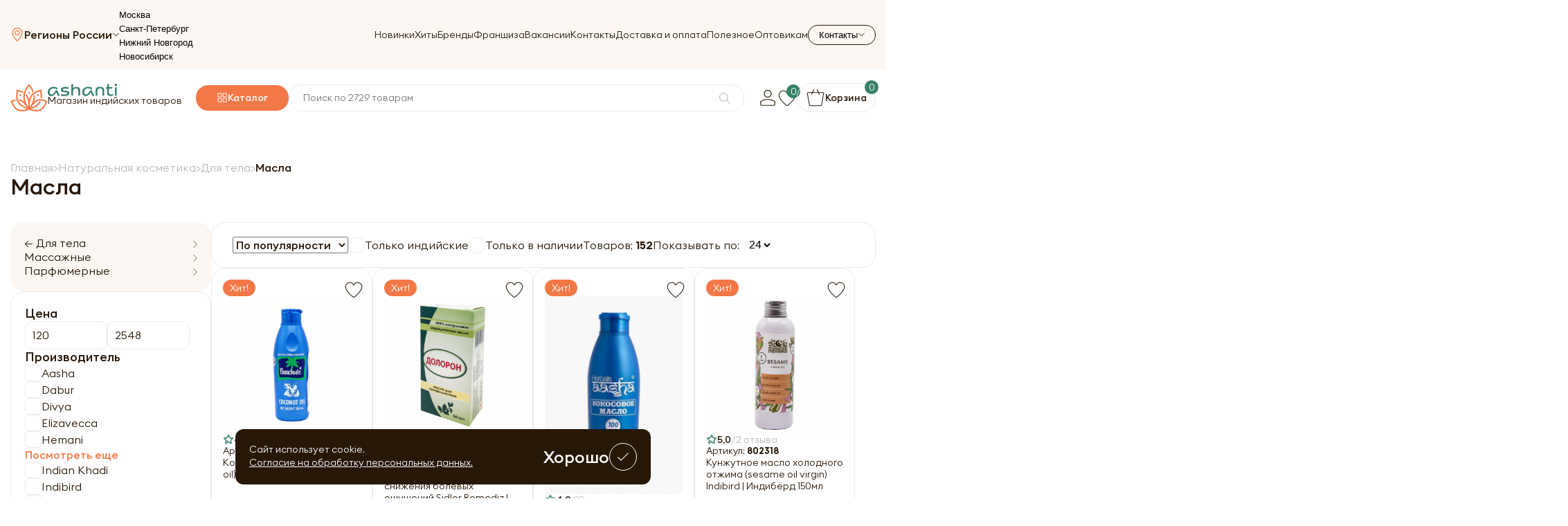

--- FILE ---
content_type: text/html; charset=UTF-8
request_url: https://ashaindia.ru/naturalnaya-kosmetika/dlya-tela/masla/
body_size: 29526
content:
<!doctype html>
<html lang="ru">
    <head>
        <meta charset="UTF-8">
<meta name="viewport"
      content="width=device-width, user-scalable=no, initial-scale=1.0, maximum-scale=1.0, minimum-scale=1.0">
<meta http-equiv="X-UA-Compatible" content="ie=edge">
<title>Купить индийские масла для тела в интернет-магазине Индийских товаров Ашаиндия</title>
<meta name="description" content="Индийские масла для тела купить в интернет-магазине Индийских товаров в Москве Ашанти. Низкие цены. Доставка по всей РФ. 100% возврат денег. Система скидок — экономия до 12%. Вперед за покупками! +7 (495) 324-77-70" />

<meta property="og:title" content="Купить индийские масла для тела в интернет-магазине Индийских товаров Ашаиндия">
<meta property="og:site_name" content="Купить индийские масла для тела в интернет-магазине Индийских товаров Ашаиндия">
<meta property="og:image" content="/assets/img/logo.png">
<meta property="og:description" content="Индийские масла для тела купить в интернет-магазине Индийских товаров в Москве Ашанти. Низкие цены. Доставка по всей РФ. 100% возврат денег. Система скидок — экономия до 12%. Вперед за покупками! +7 (495) 324-77-70" />
<meta property="og:type" content="website">
<meta property="og:url" content="/">

<link rel="canonical" href="https://ashaindia.ru/naturalnaya-kosmetika/dlya-tela/masla/"/>
<meta name="csrf-token" id="csrf-token" content="Nd6LpS8TxpGRd6ztXcKLeaJNgb88qMDL1K4R9KRe">
<link rel="stylesheet" href="/assets/css/style.css">
<link rel="stylesheet" href="/assets/css/search.css?v=8b0078871ed8c29308cd071d0d721e96">
<link rel="stylesheet" href="/assets/css/custom.css?v=8b0078871ed8c29308cd071d0d721e96">
<link href="/assets/img/logo.png" rel="icon">
<script>(function(w,d,s,l,i){w[l]=w[l]||[];w[l].push({'gtm.start':
            new Date().getTime(),event:'gtm.js'});var f=d.getElementsByTagName(s)[0],
        j=d.createElement(s),dl=l!='dataLayer'?'&l='+l:'';j.async=true;j.src=
        'https://www.googletagmanager.com/gtm.js?id='+i+dl;f.parentNode.insertBefore(j,f);
    })(window,document,'script','dataLayer','GTM-PXZXFCH');</script>
    </head>
    <body>
        <div id="loader"></div>
        <div class="wrapper">
            <header class="header">
                <div class="container">
    <div class="header-row">
        <div class="header-top">
            <button class="header-burger" data-burger-button>
                <span></span>
                <span></span>
                <span></span>
            </button>
            <a href="/" class="header-logo header-logo__mobile">
                                    <img src="/assets/img/main/logo.svg" alt="" class="header-logo__img">
                                <div class="header-logo__content">
                    <img src="/assets/img/main/logo-text.svg" alt="">
                    <p>
                        Магазин индийских товаров
                    </p>
                </div>
            </a>
                            <button class="header-top__location" data-toggle-button>
                    <img src="/assets/img/icons/location.svg" alt="">
                    <span>Регионы России</span>
                    <img class="arrow" src="/assets/img/icons/arrow-bottom.svg" alt="">
                </button>
                <div class="header-select_city__menu">
                    <ul>
                                                    <li><button class="select_city" data-id="1">Москва</button></li>
                                                    <li><button class="select_city" data-id="2">Санкт-Петербург</button></li>
                                                    <li><button class="select_city" data-id="3">Нижний Новгород</button></li>
                                                    <li><button class="select_city" data-id="5">Новосибирск</button></li>
                                            </ul>
                </div>
                        <nav class="nav header-nav" data-nav-menu>
                <ul class="nav-menu">
                    <li class="nav-menu__item">
                        <a href="/novinki/" class="nav-menu__link">
                            Новинки
                        </a>
                    </li>
                    <li class="nav-menu__item">
                        <a href="/bestsellers/" class="nav-menu__link">
                            Хиты
                        </a>
                    </li>
                    <li class="nav-menu__item">
                        <a href="/brands/" class="nav-menu__link">
                            Бренды
                        </a>
                    </li>
                    <li class="nav-menu__item">
                        <a href="/franshiza/" class="nav-menu__link">
                            Франшиза
                        </a>
                    </li>
                    <li class="nav-menu__item">
                        <a href="/vakansii/" class="nav-menu__link">
                            Вакансии
                        </a>
                    </li>
                    <li class="nav-menu__item">
                        <a href="/contacts/" class="nav-menu__link">
                            Контакты
                        </a>
                    </li>
                    <li class="nav-menu__item">
                        <a href="/dostavka-i-oplata/" class="nav-menu__link">
                            Доставка и оплата
                        </a>
                    </li>
                    <li class="nav-menu__item">
                        <a href="/blog/" class="nav-menu__link">
                            Полезное
                        </a>
                    </li>
                    <li class="nav-menu__item">
                        <a target="_blank" href="https://opt.ashaindia.ru/" class="nav-menu__link">
                            Оптовикам
                        </a>
                    </li>
                </ul>
                <div class="header-mobile__info">
                    <span>Номер телефона</span>
                                            <a href="tel:+78007759655">
                            8 (800) 775-96-55
                        </a>
                                                                <a href="tel:+74953247770">
                            +7 (495) 324-77-70
                        </a>
                                    </div>
                                                        <div class="header-mobile__info">
                        <span>Время работы</span>
                                                    <p>Пн - Пт с 9:00 до 21:00</p>
                                                    <p>Сб - Вс с 10:00 до 21:00</p>
                                            </div>
                            </nav>
            <div class="header-contacts">
                <button class="header-contacts__button" data-toggle-button>
                    <span>Контакты</span>
                    <img src="/assets/img/icons/arrow-bottom.svg" alt="">
                </button>
                <div class="header-contacts__menu">
                                            <a href="tel:+78007759655" class="header-contacts__menu__link">
                            <svg width="20" height="20" viewBox="0 0 20 20" fill="none" xmlns="http://www.w3.org/2000/svg">
                                <path d="M17.0594 18.6673C17.017 18.6673 16.9737 18.6654 16.9313 18.6625C8.64001 18.0202 1.93568 11.3209 1.33767 3.07791C1.30492 2.63206 1.45804 2.1891 1.75849 1.86361C2.05702 1.54102 2.46244 1.36191 2.90252 1.35806L6.32402 1.33398C7.053 1.33398 7.68472 1.82413 7.86095 2.52517L8.57549 5.36302C8.73149 5.97932 8.50134 6.6245 7.98903 7.00584L6.56958 8.06317C7.76947 10.2866 9.629 12.1558 11.866 13.3874L12.9629 11.9362C13.3442 11.4297 13.9894 11.2015 14.6096 11.3546L17.4677 12.0643C18.1746 12.2395 18.6666 12.8674 18.6666 13.5915V17.0938C18.6666 17.5329 18.4885 17.9384 18.1659 18.2378C17.8674 18.5142 17.4697 18.6673 17.0594 18.6673ZM6.32691 2.29695L2.90926 2.32102C2.73881 2.32295 2.58088 2.39228 2.46629 2.51747C2.34591 2.64747 2.28428 2.82658 2.29777 3.00761C2.86208 10.7787 9.18506 17.0958 17.0055 17.7015C17.1971 17.7188 17.3782 17.6533 17.512 17.5301C17.6362 17.4164 17.7037 17.2614 17.7037 17.0938V13.5915C17.7037 13.3113 17.5111 13.0677 17.2356 12.9993L14.3775 12.2896C14.1367 12.228 13.8806 12.3175 13.7323 12.5159L12.388 14.2955C12.2474 14.4823 11.9922 14.541 11.7851 14.4341C9.08684 13.0542 6.86329 10.8182 5.52378 8.13635C5.41881 7.92835 5.47948 7.67413 5.6663 7.53546L7.41412 6.23354C7.6125 6.08621 7.70206 5.8368 7.64139 5.59895L6.92781 2.76013C6.85848 2.48761 6.61099 2.29695 6.32691 2.29695Z" fill="#F37847"/>
                            </svg>
                            <span>
                                8 (800) 775-96-55
                            </span>
                        </a>
                                                                <a href="tel:+74953247770" class="header-contacts__menu__link">
                            <svg width="20" height="20" viewBox="0 0 20 20" fill="none" xmlns="http://www.w3.org/2000/svg">
                                <path d="M17.0594 18.6673C17.017 18.6673 16.9737 18.6654 16.9313 18.6625C8.64001 18.0202 1.93568 11.3209 1.33767 3.07791C1.30492 2.63206 1.45804 2.1891 1.75849 1.86361C2.05702 1.54102 2.46244 1.36191 2.90252 1.35806L6.32402 1.33398C7.053 1.33398 7.68472 1.82413 7.86095 2.52517L8.57549 5.36302C8.73149 5.97932 8.50134 6.6245 7.98903 7.00584L6.56958 8.06317C7.76947 10.2866 9.629 12.1558 11.866 13.3874L12.9629 11.9362C13.3442 11.4297 13.9894 11.2015 14.6096 11.3546L17.4677 12.0643C18.1746 12.2395 18.6666 12.8674 18.6666 13.5915V17.0938C18.6666 17.5329 18.4885 17.9384 18.1659 18.2378C17.8674 18.5142 17.4697 18.6673 17.0594 18.6673ZM6.32691 2.29695L2.90926 2.32102C2.73881 2.32295 2.58088 2.39228 2.46629 2.51747C2.34591 2.64747 2.28428 2.82658 2.29777 3.00761C2.86208 10.7787 9.18506 17.0958 17.0055 17.7015C17.1971 17.7188 17.3782 17.6533 17.512 17.5301C17.6362 17.4164 17.7037 17.2614 17.7037 17.0938V13.5915C17.7037 13.3113 17.5111 13.0677 17.2356 12.9993L14.3775 12.2896C14.1367 12.228 13.8806 12.3175 13.7323 12.5159L12.388 14.2955C12.2474 14.4823 11.9922 14.541 11.7851 14.4341C9.08684 13.0542 6.86329 10.8182 5.52378 8.13635C5.41881 7.92835 5.47948 7.67413 5.6663 7.53546L7.41412 6.23354C7.6125 6.08621 7.70206 5.8368 7.64139 5.59895L6.92781 2.76013C6.85848 2.48761 6.61099 2.29695 6.32691 2.29695Z" fill="#F37847"/>
                            </svg>
                            <span>
                                +7 (495) 324-77-70
                            </span>
                        </a>
                                                                                        <div class="header-contacts__menu__info">
                                                            <div class="header-contacts__menu__block">
                                    <span>Пн - Пт</span>
                                    <p>с 9:00 до 21:00</p>
                                </div>
                                                            <div class="header-contacts__menu__block">
                                    <span>Сб - Вс</span>
                                    <p>с 10:00 до 21:00</p>
                                </div>
                                                    </div>
                                    </div>
            </div>
        </div>
        <div class="header-bottom" data-fixed-menu>
            <a href="/" class="header-logo">
                                    <img src="/assets/img/main/logo.svg" alt="" class="header-logo__img">
                                <div class="header-logo__content">
                    <img src="/assets/img/main/logo-text.svg" alt="">
                    <p>Магазин индийских товаров</p>
                </div>
            </a>
                            <button class="header-catalog__button">
                    <img src="/assets/img/icons/catalog.svg" alt="">
                    <span>Каталог</span>
                    <div class="header-catalog">
                        <ul class="header-catalog__list">
            <li class="header-catalog__item ">
            <a href="/aktsii/" class="header-catalog__link header-catalog__link_promotion">
                Акции
            </a>
                            <div class="header-catalog__submenu">
                    <span class="header-catalog__submenu__title">
                        Акции
                    </span>
                    <div class="header-catalog__cols_columns">
                                                    <div class="header-catalog__cols">
                                <ul class="header-catalog__submenu__list">
                                    <li>
                                        <a href="/aktsii/vse-po-99/">Все до 99 руб!</a>
                                    </li>
                                                                    </ul>
                            </div>
                                            </div>
                </div>
                    </li>
            <li class="header-catalog__item ">
            <a href="/ayurveda/" class="header-catalog__link ">
                Аюрведа
            </a>
                            <div class="header-catalog__submenu">
                    <span class="header-catalog__submenu__title">
                        Аюрведа
                    </span>
                    <div class="header-catalog__cols_columns">
                                                    <div class="header-catalog__cols">
                                <ul class="header-catalog__submenu__list">
                                    <li>
                                        <a href="/ayurveda/ayurvedicheskie-preparaty-i-pishchevye-dobavki/">Аюрведические пищевые добавки и препараты</a>
                                    </li>
                                                                            <li>
                                            <a href="/ayurveda/ayurvedicheskie-preparaty-i-pishchevye-dobavki/ayurvedicheskie-balzamy-i-mazi/">Бальзамы и мази</a>
                                        </li>
                                                                            <li>
                                            <a href="/ayurveda/ayurvedicheskie-preparaty-i-pishchevye-dobavki/ayurvedicheskie-kapli/">Капли</a>
                                        </li>
                                                                            <li>
                                            <a href="/ayurveda/ayurvedicheskie-preparaty-i-pishchevye-dobavki/ayurvedicheskie-losony/">Аюрведические лосьоны</a>
                                        </li>
                                                                            <li>
                                            <a href="/ayurveda/ayurvedicheskie-preparaty-i-pishchevye-dobavki/ayurvedicheskie-poroshki-churny/">Порошки (чурны)</a>
                                        </li>
                                                                            <li>
                                            <a href="/ayurveda/ayurvedicheskie-preparaty-i-pishchevye-dobavki/ayurvedicheskie-siropy/">Сиропы</a>
                                        </li>
                                                                            <li>
                                            <a href="/ayurveda/ayurvedicheskie-preparaty-i-pishchevye-dobavki/vati-i-gulika-tabletki/">Вати и Гулика (Таблетки)</a>
                                        </li>
                                                                            <li>
                                            <a href="/ayurveda/ayurvedicheskie-preparaty-i-pishchevye-dobavki/kapsuly-tabletki/">Капсулы и таблетки</a>
                                        </li>
                                                                            <li>
                                            <a href="/ayurveda/ayurvedicheskie-preparaty-i-pishchevye-dobavki/lekhya-travyanye-dzhemy/">Лехья (травяные джемы)</a>
                                        </li>
                                                                            <li>
                                            <a href="/ayurveda/ayurvedicheskie-preparaty-i-pishchevye-dobavki/trifala/">Трифала</a>
                                        </li>
                                                                            <li>
                                            <a href="/ayurveda/ayurvedicheskie-preparaty-i-pishchevye-dobavki/chavanprash/">Чаванпраш</a>
                                        </li>
                                                                            <li>
                                            <a href="/ayurveda/ayurvedicheskie-preparaty-i-pishchevye-dobavki/soki i mikstury/">Соки и микстуры</a>
                                        </li>
                                                                    </ul>
                            </div>
                                                    <div class="header-catalog__cols">
                                <ul class="header-catalog__submenu__list">
                                    <li>
                                        <a href="/ayurveda/ayurvedicheskie-masla/">Аюрведические масла</a>
                                    </li>
                                                                            <li>
                                            <a href="/ayurveda/ayurvedicheskie-masla/bazovye-masla/">Базовые</a>
                                        </li>
                                                                            <li>
                                            <a href="/ayurveda/ayurvedicheskie-masla/kokosovie-masla/">Кокосовые</a>
                                        </li>
                                                                            <li>
                                            <a href="/ayurveda/ayurvedicheskie-masla/lechebnye-masla/">Лечебные</a>
                                        </li>
                                                                            <li>
                                            <a href="/ayurveda/ayurvedicheskie-masla/masla-dlya-mestnogo-primeneniya/">Для местного применения</a>
                                        </li>
                                                                            <li>
                                            <a href="/ayurveda/ayurvedicheskie-masla/maslo-ghi/">Масло ГХИ</a>
                                        </li>
                                                                            <li>
                                            <a href="/ayurveda/ayurvedicheskie-masla/pishchevye-masla/">Пищевые</a>
                                        </li>
                                                                    </ul>
                            </div>
                                                    <div class="header-catalog__cols">
                                <ul class="header-catalog__submenu__list">
                                    <li>
                                        <a href="/ayurveda/ayurvedicheskaya-kosmetika/">Аюрведическая косметика</a>
                                    </li>
                                                                            <li>
                                            <a href="/ayurveda/ayurvedicheskaya-kosmetika/kosmetika-dlya-volos/">Аюрведическая косметика для волос</a>
                                        </li>
                                                                            <li>
                                            <a href="/ayurveda/ayurvedicheskaya-kosmetika/kosmetika-dlya-litsa/">Аюрведическая косметика для лица</a>
                                        </li>
                                                                            <li>
                                            <a href="/ayurveda/ayurvedicheskaya-kosmetika/kosmetika-dlya-tela/">Аюрведические косметика для тела</a>
                                        </li>
                                                                    </ul>
                            </div>
                                            </div>
                </div>
                    </li>
            <li class="header-catalog__item ">
            <a href="/naturalnaya-kosmetika/" class="header-catalog__link ">
                Натуральная косметика
            </a>
                            <div class="header-catalog__submenu">
                    <span class="header-catalog__submenu__title">
                        Натуральная косметика
                    </span>
                    <div class="header-catalog__cols_columns">
                                                    <div class="header-catalog__cols">
                                <ul class="header-catalog__submenu__list">
                                    <li>
                                        <a href="/naturalnaya-kosmetika/dlya-lica/">Натуральная косметика для лица</a>
                                    </li>
                                                                            <li>
                                            <a href="/naturalnaya-kosmetika/dlya-lica/uvlazhnenie-kozhi/">Для увлажнения</a>
                                        </li>
                                                                            <li>
                                            <a href="/naturalnaya-kosmetika/dlya-lica/pitanie-i-uhod/">Для питания и ухода</a>
                                        </li>
                                                                            <li>
                                            <a href="/naturalnaya-kosmetika/dlya-lica/uhod-za-kozhey-vokrug-glaz/">Для ухода за кожей вокруг глаз</a>
                                        </li>
                                                                            <li>
                                            <a href="/naturalnaya-kosmetika/dlya-lica/dlya-zhirnoy-kozhi/">Для жирной кожи</a>
                                        </li>
                                                                            <li>
                                            <a href="/naturalnaya-kosmetika/dlya-lica/omolozhenie-kozhi-lica/">Для омоложения кожи</a>
                                        </li>
                                                                            <li>
                                            <a href="/naturalnaya-kosmetika/dlya-lica/dlya-problemnoy-kozhi/">Натуральная косметика для проблемной кожи</a>
                                        </li>
                                                                            <li>
                                            <a href="/naturalnaya-kosmetika/dlya-lica/dlya-umyvaniya-i-ochishcheniya-kozhi/">Для умывания и очищения кожи</a>
                                        </li>
                                                                            <li>
                                            <a href="/naturalnaya-kosmetika/dlya-lica/dlya-gub/">Для ухода за губами</a>
                                        </li>
                                                                            <li>
                                            <a href="/naturalnaya-kosmetika/dlya-lica/aksessuary-dlya-litsa/">Аксессуары</a>
                                        </li>
                                                                            <li>
                                            <a href="/naturalnaya-kosmetika/dlya-lica/vozrastnaya-kozha/">Для возрастной кожи</a>
                                        </li>
                                                                            <li>
                                            <a href="/naturalnaya-kosmetika/dlya-lica/kombinirovannaya-kozha/">Для комбинированной кожи</a>
                                        </li>
                                                                            <li>
                                            <a href="/naturalnaya-kosmetika/dlya-lica/kremy-dlya-lica/">Кремы для лица</a>
                                        </li>
                                                                            <li>
                                            <a href="/naturalnaya-kosmetika/dlya-lica/maski-dlya-lica/">Маски для лица</a>
                                        </li>
                                                                            <li>
                                            <a href="/naturalnaya-kosmetika/dlya-lica/masla-dlya-lica/">Масла для лица</a>
                                        </li>
                                                                            <li>
                                            <a href="/naturalnaya-kosmetika/dlya-lica/massazhnye-kremy/">Массажные кремы</a>
                                        </li>
                                                                            <li>
                                            <a href="/naturalnaya-kosmetika/dlya-lica/misty/">Мисты</a>
                                        </li>
                                                                            <li>
                                            <a href="/naturalnaya-kosmetika/dlya-lica/normalnaya-kozha/">Для нормальной кожи</a>
                                        </li>
                                                                            <li>
                                            <a href="/naturalnaya-kosmetika/dlya-lica/poroshki/">Порошки для лица</a>
                                        </li>
                                                                            <li>
                                            <a href="/naturalnaya-kosmetika/dlya-lica/skraby-i-pilingi/">Скрабы и пилинги</a>
                                        </li>
                                                                            <li>
                                            <a href="/naturalnaya-kosmetika/dlya-lica/sukhaya-kozha/">Для сухой кожи</a>
                                        </li>
                                                                            <li>
                                            <a href="/naturalnaya-kosmetika/dlya-lica/syvorotki-i-flyuidy/">Сыворотки и флюиды</a>
                                        </li>
                                                                            <li>
                                            <a href="/naturalnaya-kosmetika/dlya-lica/ukhod-za-brovyami-i-resnitsami/">Для ухода за бровями и ресницами</a>
                                        </li>
                                                                            <li>
                                            <a href="/naturalnaya-kosmetika/dlya-lica/ukhod-za-sheey-i-zonoy-dekolte/">Для ухода за шеей и зоной декольте</a>
                                        </li>
                                                                    </ul>
                            </div>
                                                    <div class="header-catalog__cols">
                                <ul class="header-catalog__submenu__list">
                                    <li>
                                        <a href="/naturalnaya-kosmetika/dlya-volos/">Для волос</a>
                                    </li>
                                                                            <li>
                                            <a href="/naturalnaya-kosmetika/dlya-volos/dlya-pridaniya-obema/">Для придания объема</a>
                                        </li>
                                                                            <li>
                                            <a href="/naturalnaya-kosmetika/dlya-volos/ukreplenie-i-vosstanovleniie/">Для укрепления и восстановления</a>
                                        </li>
                                                                            <li>
                                            <a href="/naturalnaya-kosmetika/dlya-volos/sredstva-protiv-vypadeniya-volos/">Против выпадения</a>
                                        </li>
                                                                            <li>
                                            <a href="/naturalnaya-kosmetika/dlya-volos/kraski-dlya-volos/">Краски</a>
                                        </li>
                                                                            <li>
                                            <a href="/naturalnaya-kosmetika/dlya-volos/pitanie-i-zashchita/">Для питания и защиты</a>
                                        </li>
                                                                            <li>
                                            <a href="/naturalnaya-kosmetika/dlya-volos/uvlazhnenie-volos/">Для увлажнения волос</a>
                                        </li>
                                                                            <li>
                                            <a href="/naturalnaya-kosmetika/dlya-volos/sredstva-protiv-perhoti/">Против перхоти</a>
                                        </li>
                                                                            <li>
                                            <a href="/naturalnaya-kosmetika/dlya-volos/balzamy/">Бальзамы для волос</a>
                                        </li>
                                                                            <li>
                                            <a href="/naturalnaya-kosmetika/dlya-volos/konditsionery/">Кондиционеры для волос</a>
                                        </li>
                                                                            <li>
                                            <a href="/naturalnaya-kosmetika/dlya-volos/maski-dlya-volos/">Маски для волос</a>
                                        </li>
                                                                            <li>
                                            <a href="/naturalnaya-kosmetika/dlya-volos/masla-dlya-volos/">Масла для волос</a>
                                        </li>
                                                                            <li>
                                            <a href="/naturalnaya-kosmetika/dlya-volos/nabory-dlya-volos/">Наборы косметики</a>
                                        </li>
                                                                            <li>
                                            <a href="/naturalnaya-kosmetika/dlya-volos/poroshki/">Порошки для волос</a>
                                        </li>
                                                                            <li>
                                            <a href="/naturalnaya-kosmetika/dlya-volos/sredstva-dlya-ukladki/">Для укладки</a>
                                        </li>
                                                                            <li>
                                            <a href="/naturalnaya-kosmetika/dlya-volos/syvorotki-i-eliksiry/">Сыворотки и эликсиры</a>
                                        </li>
                                                                            <li>
                                            <a href="/naturalnaya-kosmetika/dlya-volos/toniki/">Тоники для волос</a>
                                        </li>
                                                                            <li>
                                            <a href="/naturalnaya-kosmetika/dlya-volos/shampuni/">Шампуни</a>
                                        </li>
                                                                            <li>
                                            <a href="/naturalnaya-kosmetika/dlya-volos/sredstva-protiv-sediny/">Против седины</a>
                                        </li>
                                                                    </ul>
                            </div>
                                                    <div class="header-catalog__cols">
                                <ul class="header-catalog__submenu__list">
                                    <li>
                                        <a href="/naturalnaya-kosmetika/dlya-tela/">Для тела</a>
                                    </li>
                                                                            <li>
                                            <a href="/dlya-tela/antitsellyulitnye-sredstva/">Антицеллюлитные средства</a>
                                        </li>
                                                                            <li>
                                            <a href="/dlya-tela/losony-dlya-tela/">Лосьоны</a>
                                        </li>
                                                                            <li>
                                            <a href="/dlya-tela/mylo/">Мыла</a>
                                        </li>
                                                                            <li>
                                            <a href="/dlya-tela/pilingi/">Пилинги</a>
                                        </li>
                                                                            <li>
                                            <a href="/dlya-tela/poroshki/">Порошки для тела</a>
                                        </li>
                                                                            <li>
                                            <a href="/naturalnaya-kosmetika/dlya-tela/kremy-dlya-tela/">Кремы для тела</a>
                                        </li>
                                                                            <li>
                                            <a href="/naturalnaya-kosmetika/dlya-tela/dlya-ruk/">Для рук</a>
                                        </li>
                                                                            <li>
                                            <a href="/naturalnaya-kosmetika/dlya-tela/ayurvedicheskie-mazi-i-poroshki/">Аюрведические мази и порошки</a>
                                        </li>
                                                                            <li>
                                            <a href="/naturalnaya-kosmetika/dlya-tela/balzamy-dlya-tela/">Бальзамы для тела</a>
                                        </li>
                                                                            <li>
                                            <a href="/naturalnaya-kosmetika/dlya-tela/masla/">Масла</a>
                                        </li>
                                                                            <li>
                                            <a href="/naturalnaya-kosmetika/dlya-tela/skraby/">Скрабы для тела</a>
                                        </li>
                                                                            <li>
                                            <a href="/naturalnaya-kosmetika/dlya-tela/dlya-nog/">Для ног</a>
                                        </li>
                                                                            <li>
                                            <a href="/naturalnaya-kosmetika/dlya-tela/geli-dlya-dusha/">Гели для душа</a>
                                        </li>
                                                                            <li>
                                            <a href="/naturalnaya-kosmetika/dlya-tela/naturalnye-dezodoranty-1/">Дезодоранты</a>
                                        </li>
                                                                            <li>
                                            <a href="/naturalnaya-kosmetika/dlya-tela/naturalnaya-khna/">Натуральная хна</a>
                                        </li>
                                                                    </ul>
                            </div>
                                                    <div class="header-catalog__cols">
                                <ul class="header-catalog__submenu__list">
                                    <li>
                                        <a href="/naturalnaya-kosmetika/sredstva-lichnoy-gigieny/">Средства личной гигиены</a>
                                    </li>
                                                                            <li>
                                            <a href="/sredstva-lichnoy-gigieny/dlya-intimnoy-gigieny/">Для интимной гигиены</a>
                                        </li>
                                                                            <li>
                                            <a href="/sredstva-lichnoy-gigieny/mylnye-orekhi/">Мыльные орехи</a>
                                        </li>
                                                                            <li>
                                            <a href="/sredstva-lichnoy-gigieny/naturalnoe-mylo/">Натуральные мыла</a>
                                        </li>
                                                                            <li>
                                            <a href="/naturalnaya-kosmetika/sredstva-lichnoy-gigieny/dlya-polosti-rta/">Для полости рта</a>
                                        </li>
                                                                            <li>
                                            <a href="/naturalnaya-kosmetika/sredstva-lichnoy-gigieny/dlya-ruk-1/">Мыла для рук</a>
                                        </li>
                                                                            <li>
                                            <a href="/naturalnaya-kosmetika/sredstva-lichnoy-gigieny/dlya-tela-1/">Средства личной гигиены для тела</a>
                                        </li>
                                                                            <li>
                                            <a href="/naturalnaya-kosmetika/sredstva-lichnoy-gigieny/naturalnye-dezodoranty/">Натуральные дезодоранты</a>
                                        </li>
                                                                    </ul>
                            </div>
                                                    <div class="header-catalog__cols">
                                <ul class="header-catalog__submenu__list">
                                    <li>
                                        <a href="/naturalnaya-kosmetika/solntsezashitnye-sredstva/">Солнцезащитные средства</a>
                                    </li>
                                                                            <li>
                                            <a href="/naturalnaya-kosmetika/solntsezashitnye-sredstva/dlya-lica/">Для лица</a>
                                        </li>
                                                                            <li>
                                            <a href="/naturalnaya-kosmetika/solntsezashitnye-sredstva/dlya-tela/">Солнцезащитные средства для тела</a>
                                        </li>
                                                                    </ul>
                            </div>
                                                    <div class="header-catalog__cols">
                                <ul class="header-catalog__submenu__list">
                                    <li>
                                        <a href="/naturalnaya-kosmetika/ekologichnye-sredstva-dlya-doma/">Экологичные средства для дома</a>
                                    </li>
                                                                            <li>
                                            <a href="/ekologichnye-sredstva-dlya-doma/koreyskaya-bytovaya-khimiya/">Корейская бытовая химия</a>
                                        </li>
                                                                    </ul>
                            </div>
                                                    <div class="header-catalog__cols">
                                <ul class="header-catalog__submenu__list">
                                    <li>
                                        <a href="/naturalnaya-kosmetika/kosmeticheskie-nabory/">Косметические наборы</a>
                                    </li>
                                                                    </ul>
                            </div>
                                                    <div class="header-catalog__cols">
                                <ul class="header-catalog__submenu__list">
                                    <li>
                                        <a href="/naturalnaya-kosmetika/sanitayzery/">Антисептики и санитайзеры</a>
                                    </li>
                                                                    </ul>
                            </div>
                                                    <div class="header-catalog__cols">
                                <ul class="header-catalog__submenu__list">
                                    <li>
                                        <a href="/naturalnaya-kosmetika/tayskaya-kosmetika/">Тайская косметика</a>
                                    </li>
                                                                    </ul>
                            </div>
                                                    <div class="header-catalog__cols">
                                <ul class="header-catalog__submenu__list">
                                    <li>
                                        <a href="/naturalnaya-kosmetika/massazhnye-masla/">Массажные масла</a>
                                    </li>
                                                                    </ul>
                            </div>
                                                    <div class="header-catalog__cols">
                                <ul class="header-catalog__submenu__list">
                                    <li>
                                        <a href="/naturalnaya-kosmetika/kosmeticheskie-masla/">Косметические масла</a>
                                    </li>
                                                                    </ul>
                            </div>
                                                    <div class="header-catalog__cols">
                                <ul class="header-catalog__submenu__list">
                                    <li>
                                        <a href="/naturalnaya-kosmetika/lechebnye-masla/">Лечебные масла</a>
                                    </li>
                                                                    </ul>
                            </div>
                                                    <div class="header-catalog__cols">
                                <ul class="header-catalog__submenu__list">
                                    <li>
                                        <a href="/naturalnaya-kosmetika/cvetochnye-vody/">Цветочные воды</a>
                                    </li>
                                                                    </ul>
                            </div>
                                                    <div class="header-catalog__cols">
                                <ul class="header-catalog__submenu__list">
                                    <li>
                                        <a href="/naturalnaya-kosmetika/zubnye-pasty-i-poroshki/">Зубные пасты и порошки</a>
                                    </li>
                                                                    </ul>
                            </div>
                                            </div>
                </div>
                    </li>
            <li class="header-catalog__item ">
            <a href="/korejskaya-kosmetika/" class="header-catalog__link ">
                Корейская косметика
            </a>
                            <div class="header-catalog__submenu">
                    <span class="header-catalog__submenu__title">
                        Корейская косметика
                    </span>
                    <div class="header-catalog__cols_columns">
                                                    <div class="header-catalog__cols">
                                <ul class="header-catalog__submenu__list">
                                    <li>
                                        <a href="/korejskaya-kosmetika/dlya-lica/">Корейская косметика для лица</a>
                                    </li>
                                                                            <li>
                                            <a href="/korejskaya-kosmetika/dlya-lica/patchi/">Патчи</a>
                                        </li>
                                                                            <li>
                                            <a href="/korejskaya-kosmetika/dlya-lica/kremy/">Кремы</a>
                                        </li>
                                                                            <li>
                                            <a href="/korejskaya-kosmetika/dlya-lica/tkanevye-maski/">Тканевые маски</a>
                                        </li>
                                                                            <li>
                                            <a href="/korejskaya-kosmetika/dlya-lica/syvorotki/">Сыворотки</a>
                                        </li>
                                                                            <li>
                                            <a href="/korejskaya-kosmetika/dlya-lica/penki/">Пенки</a>
                                        </li>
                                                                            <li>
                                            <a href="/korejskaya-kosmetika/dlya-lica/gidrofilnye-masla/">Гидрофильные масла</a>
                                        </li>
                                                                            <li>
                                            <a href="/korejskaya-kosmetika/dlya-lica/geli/">Гели</a>
                                        </li>
                                                                            <li>
                                            <a href="/korejskaya-kosmetika/dlya-lica/misty/">Мисты</a>
                                        </li>
                                                                            <li>
                                            <a href="/korejskaya-kosmetika/dlya-lica/tonery/">Тонеры</a>
                                        </li>
                                                                            <li>
                                            <a href="/korejskaya-kosmetika/dlya-lica/skraby/">Скрабы</a>
                                        </li>
                                                                    </ul>
                            </div>
                                                    <div class="header-catalog__cols">
                                <ul class="header-catalog__submenu__list">
                                    <li>
                                        <a href="/korejskaya-kosmetika/dlya-tela-korejskaya-kosmetika/">Корейская косметика для тела</a>
                                    </li>
                                                                            <li>
                                            <a href="/korejskaya-kosmetika/dlya-tela-korejskaya-kosmetika/gel-dlya-dusha/">Гель для душа</a>
                                        </li>
                                                                            <li>
                                            <a href="/korejskaya-kosmetika/dlya-tela-korejskaya-kosmetika/kremy/">Кремы</a>
                                        </li>
                                                                    </ul>
                            </div>
                                                    <div class="header-catalog__cols">
                                <ul class="header-catalog__submenu__list">
                                    <li>
                                        <a href="/korejskaya-kosmetika/zubnye-pasty-korejskaya-kosmetika/">Зубные пасты</a>
                                    </li>
                                                                    </ul>
                            </div>
                                            </div>
                </div>
                    </li>
            <li class="header-catalog__item ">
            <a href="/indiyskie-produkty/" class="header-catalog__link ">
                Индийские Продукты
            </a>
                            <div class="header-catalog__submenu">
                    <span class="header-catalog__submenu__title">
                        Индийские Продукты
                    </span>
                    <div class="header-catalog__cols_columns">
                                                    <div class="header-catalog__cols">
                                <ul class="header-catalog__submenu__list">
                                    <li>
                                        <a href="/indiyskie-produkty/sladosti-i-sahar/">Сладости и сахар</a>
                                    </li>
                                                                            <li>
                                            <a href="/indiyskie-produkty/sladosti-i-sahar/naturalnye-zameniteli-sahara/">Натуральные заменители сахара</a>
                                        </li>
                                                                            <li>
                                            <a href="/indiyskie-produkty/sladosti-i-sahar/shokolad/">Шоколад</a>
                                        </li>
                                                                            <li>
                                            <a href="/indiyskie-produkty/sladosti-i-sahar/pishmanie/">Пишмание</a>
                                        </li>
                                                                            <li>
                                            <a href="/indiyskie-produkty/sladosti-i-sahar/varene_i_dzhemy/">Варенье и джемы</a>
                                        </li>
                                                                            <li>
                                            <a href="/indiyskie-produkty/sladosti-i-sahar/trostnikovyy-i-korichnevyy-sahar/">Тростниковый и коричневый сахар</a>
                                        </li>
                                                                            <li>
                                            <a href="/indiyskie-produkty/sladosti-i-sahar/halva-kunzhutnaya/">Халва</a>
                                        </li>
                                                                            <li>
                                            <a href="/indiyskie-produkty/sladosti-i-sahar/indiyskie-sladosti/">Сладкое из Индии</a>
                                        </li>
                                                                            <li>
                                            <a href="/indiyskie-produkty/sladosti-i-sahar/myod/">Мёд</a>
                                        </li>
                                                                            <li>
                                            <a href="/indiyskie-produkty/sladosti-i-sahar/rahat-lukum/">Рахат-лукум</a>
                                        </li>
                                                                            <li>
                                            <a href="/indiyskie-produkty/sladosti-i-sahar/imbir-zasaharennyy/">Имбирь засахаренный</a>
                                        </li>
                                                                    </ul>
                            </div>
                                                    <div class="header-catalog__cols">
                                <ul class="header-catalog__submenu__list">
                                    <li>
                                        <a href="/indiyskie-produkty/ayurvedicheskie-preparaty-i-pishchevye-dobavki/">Аюрведические препараты и пищевые добавки</a>
                                    </li>
                                                                            <li>
                                            <a href="/indiyskie-produkty/ayurvedicheskie-preparaty-i-pishchevye-dobavki/ayurvedicheskie-balzamy-i-mazi/">Аюрведические бальзамы и мази</a>
                                        </li>
                                                                            <li>
                                            <a href="/indiyskie-produkty/ayurvedicheskie-preparaty-i-pishchevye-dobavki/ayurvedicheskie-kapli/">Аюрведические капли</a>
                                        </li>
                                                                            <li>
                                            <a href="/indiyskie-produkty/ayurvedicheskie-preparaty-i-pishchevye-dobavki/ayurvedicheskie-losony/">Аюрведические лосьоны</a>
                                        </li>
                                                                            <li>
                                            <a href="/indiyskie-produkty/ayurvedicheskie-preparaty-i-pishchevye-dobavki/ayurvedicheskie-poroshki-churny/">Аюрведические порошки (чурны)</a>
                                        </li>
                                                                            <li>
                                            <a href="/indiyskie-produkty/ayurvedicheskie-preparaty-i-pishchevye-dobavki/ayurvedicheskie-siropy/">Аюрведические сиропы</a>
                                        </li>
                                                                            <li>
                                            <a href="/indiyskie-produkty/ayurvedicheskie-preparaty-i-pishchevye-dobavki/vati-i-gulika-tabletki/">Вати и Гутика (Таблетки)</a>
                                        </li>
                                                                            <li>
                                            <a href="/indiyskie-produkty/ayurvedicheskie-preparaty-i-pishchevye-dobavki/kapsuly-tabletki/">Капсулы, таблетки</a>
                                        </li>
                                                                            <li>
                                            <a href="/indiyskie-produkty/ayurvedicheskie-preparaty-i-pishchevye-dobavki/lekhya-travyanye-dzhemy/">Травяные джемы Лехья</a>
                                        </li>
                                                                            <li>
                                            <a href="/indiyskie-produkty/ayurvedicheskie-preparaty-i-pishchevye-dobavki/trifala/">Трифала (Triphala)</a>
                                        </li>
                                                                            <li>
                                            <a href="/indiyskie-produkty/ayurvedicheskie-preparaty-i-pishchevye-dobavki/chavanprash/">Чаванпраш</a>
                                        </li>
                                                                    </ul>
                            </div>
                                                    <div class="header-catalog__cols">
                                <ul class="header-catalog__submenu__list">
                                    <li>
                                        <a href="/indiyskie-produkty/sukhie-produkty/">Сухие продукты</a>
                                    </li>
                                                                            <li>
                                            <a href="/indiyskie-produkty/sukhie-produkty/naturalnye-chipsy/">Натуральные чипсы</a>
                                        </li>
                                                                            <li>
                                            <a href="/indiyskie-produkty/sukhie-produkty/orekhi/">Орехи</a>
                                        </li>
                                                                            <li>
                                            <a href="/indiyskie-produkty/sukhie-produkty/indiyskie-zakuski/">Индийские закуски и снэки</a>
                                        </li>
                                                                            <li>
                                            <a href="/indiyskie-produkty/sukhie-produkty/sukhofrukty/">Сухофрукты</a>
                                        </li>
                                                                            <li>
                                            <a href="/indiyskie-produkty/sukhie-produkty/kokosovaya-struzhka/">Кокосовая стружка</a>
                                        </li>
                                                                            <li>
                                            <a href="/indiyskie-produkty/sukhie-produkty/morskaya-kapusta-i-vodorosli/">Морская капуста и водоросли</a>
                                        </li>
                                                                            <li>
                                            <a href="/indiyskie-produkty/sukhie-produkty/sushenye-griby/">Сушеные грибы</a>
                                        </li>
                                                                    </ul>
                            </div>
                                                    <div class="header-catalog__cols">
                                <ul class="header-catalog__submenu__list">
                                    <li>
                                        <a href="/indiyskie-produkty/vegetarianskie-produkty/">Вегетарианские продукты</a>
                                    </li>
                                                                            <li>
                                            <a href="/indiyskie-produkty/vegetarianskie-produkty/kolbasy-i-sosiski/">Колбасы и сосиски</a>
                                        </li>
                                                                            <li>
                                            <a href="/indiyskie-produkty/vegetarianskie-produkty/veganskie-syry/">Веганские сыры</a>
                                        </li>
                                                                            <li>
                                            <a href="/indiyskie-produkty/vegetarianskie-produkty/sgushchenoe-moloko/">Сгущенное молоко</a>
                                        </li>
                                                                            <li>
                                            <a href="/indiyskie-produkty/vegetarianskie-produkty/khumus-i-pashtety/">Хумус и паштеты</a>
                                        </li>
                                                                            <li>
                                            <a href="/indiyskie-produkty/vegetarianskie-produkty/soevoe-myaso/">Соевое мясо</a>
                                        </li>
                                                                    </ul>
                            </div>
                                                    <div class="header-catalog__cols">
                                <ul class="header-catalog__submenu__list">
                                    <li>
                                        <a href="/indiyskie-produkty/pasty-i-urbech/">Пасты и Урбеч</a>
                                    </li>
                                                                            <li>
                                            <a href="/indiyskie-produkty/pasty-i-urbech/soevye-pasty/">Соевые пасты</a>
                                        </li>
                                                                            <li>
                                            <a href="/indiyskie-produkty/pasty-i-urbech/urbech/">Урбеч</a>
                                        </li>
                                                                            <li>
                                            <a href="/indiyskie-produkty/pasty-i-urbech/pasty-karri/">Пасты карри</a>
                                        </li>
                                                                            <li>
                                            <a href="/indiyskie-produkty/pasty-i-urbech/tahinnye-pasty/">Тахинные пасты</a>
                                        </li>
                                                                            <li>
                                            <a href="/indiyskie-produkty/pasty-i-urbech/arahisovye-pasty/">Арахисовые пасты</a>
                                        </li>
                                                                    </ul>
                            </div>
                                                    <div class="header-catalog__cols">
                                <ul class="header-catalog__submenu__list">
                                    <li>
                                        <a href="/indiyskie-produkty/kulinarnye-masla-i-sousy/">Кулинарные масла и соусы</a>
                                    </li>
                                                                            <li>
                                            <a href="/indiyskie-produkty/kulinarnye-masla-i-sousy/kulinarnye-masla/">Кулинарные масла</a>
                                        </li>
                                                                            <li>
                                            <a href="/indiyskie-produkty/kulinarnye-masla-i-sousy/sousy/">Соусы</a>
                                        </li>
                                                                            <li>
                                            <a href="/indiyskie-produkty/kulinarnye-masla-i-sousy/pasty-pikuli-i-chatni/">Пасты, Пикули и Чатни</a>
                                        </li>
                                                                            <li>
                                            <a href="/indiyskie-produkty/kulinarnye-masla-i-sousy/uksusy/">Уксусы</a>
                                        </li>
                                                                    </ul>
                            </div>
                                                    <div class="header-catalog__cols">
                                <ul class="header-catalog__submenu__list">
                                    <li>
                                        <a href="/indiyskie-produkty/ris/">Рис</a>
                                    </li>
                                                                            <li>
                                            <a href="/indiyskie-produkty/ris/ris-basmati-neproparennyy/">Рис Басмати непропаренный</a>
                                        </li>
                                                                            <li>
                                            <a href="/indiyskie-produkty/ris/ris-basmati-proparennyy/">Рис Басмати пропаренный</a>
                                        </li>
                                                                            <li>
                                            <a href="/indiyskie-produkty/ris/ris-osobyy/">Рис особый</a>
                                        </li>
                                                                            <li>
                                            <a href="/indiyskie-produkty/ris/ris-neobrabotannyy/">Рис необработанный</a>
                                        </li>
                                                                    </ul>
                            </div>
                                                    <div class="header-catalog__cols">
                                <ul class="header-catalog__submenu__list">
                                    <li>
                                        <a href="/indiyskie-produkty/blyuda-bystrogo-prigotovleniya/">Блюда быстрого приготовления</a>
                                    </li>
                                                                            <li>
                                            <a href="/indiyskie-produkty/blyuda-bystrogo-prigotovleniya/gotovye-blyuda/">Готовые блюда</a>
                                        </li>
                                                                            <li>
                                            <a href="/indiyskie-produkty/blyuda-bystrogo-prigotovleniya/papady-1/">Папады</a>
                                        </li>
                                                                            <li>
                                            <a href="/indiyskie-produkty/blyuda-bystrogo-prigotovleniya/rastitelnye-kotlety/">Растительные котлеты</a>
                                        </li>
                                                                    </ul>
                            </div>
                                                    <div class="header-catalog__cols">
                                <ul class="header-catalog__submenu__list">
                                    <li>
                                        <a href="/indiyskie-produkty/konservy/">Консервы</a>
                                    </li>
                                                                            <li>
                                            <a href="/indiyskie-produkty/konservy/ekzoticheskie-frukty-konservirovannye/">Консервированные экзотические фрукты</a>
                                        </li>
                                                                            <li>
                                            <a href="/indiyskie-produkty/konservy/kokosovoe-moloko-i-slivki/">Кокосовое молоко и сливки</a>
                                        </li>
                                                                            <li>
                                            <a href="/indiyskie-produkty/konservy/konservirovannye-ovoshchi/">Консервированные овощи</a>
                                        </li>
                                                                    </ul>
                            </div>
                                                    <div class="header-catalog__cols">
                                <ul class="header-catalog__submenu__list">
                                    <li>
                                        <a href="/indiyskie-produkty/makaronnye-izdeliya/">Макаронные изделия</a>
                                    </li>
                                                                            <li>
                                            <a href="/indiyskie-produkty/makaronnye-izdeliya/vermishel/">Вермишель</a>
                                        </li>
                                                                            <li>
                                            <a href="/indiyskie-produkty/makaronnye-izdeliya/shirataki/">Ширатаки</a>
                                        </li>
                                                                            <li>
                                            <a href="/indiyskie-produkty/makaronnye-izdeliya/lapsha/">Лапша</a>
                                        </li>
                                                                    </ul>
                            </div>
                                                    <div class="header-catalog__cols">
                                <ul class="header-catalog__submenu__list">
                                    <li>
                                        <a href="/indiyskie-produkty/bobovye-i-tofu/">Бобовые и тофу</a>
                                    </li>
                                                                            <li>
                                            <a href="/indiyskie-produkty/bobovye-i-tofu/bobovye/">Бобовые продукты</a>
                                        </li>
                                                                            <li>
                                            <a href="/indiyskie-produkty/bobovye-i-tofu/tofu/">Тофу</a>
                                        </li>
                                                                    </ul>
                            </div>
                                                    <div class="header-catalog__cols">
                                <ul class="header-catalog__submenu__list">
                                    <li>
                                        <a href="/indiyskie-produkty/superfudy/">Суперфуды</a>
                                    </li>
                                                                            <li>
                                            <a href="/indiyskie-produkty/superfudy/spirulina/">Спирулина</a>
                                        </li>
                                                                    </ul>
                            </div>
                                                    <div class="header-catalog__cols">
                                <ul class="header-catalog__submenu__list">
                                    <li>
                                        <a href="/indiyskie-produkty/zerno-dlya-prorashchivaniya/">Зерна для проращивания</a>
                                    </li>
                                                                    </ul>
                            </div>
                                                    <div class="header-catalog__cols">
                                <ul class="header-catalog__submenu__list">
                                    <li>
                                        <a href="/indiyskie-produkty/muka/">Мука</a>
                                    </li>
                                                                    </ul>
                            </div>
                                                    <div class="header-catalog__cols">
                                <ul class="header-catalog__submenu__list">
                                    <li>
                                        <a href="/indiyskie-produkty/sredstva-dlja-povyshenija-immuniteta/">Для повышения иммунитета</a>
                                    </li>
                                                                    </ul>
                            </div>
                                                    <div class="header-catalog__cols">
                                <ul class="header-catalog__submenu__list">
                                    <li>
                                        <a href="/indiyskie-produkty/olivki/">Оливки</a>
                                    </li>
                                                                    </ul>
                            </div>
                                                    <div class="header-catalog__cols">
                                <ul class="header-catalog__submenu__list">
                                    <li>
                                        <a href="/indiyskie-produkty/indiyskie-zakuski/">Индийские закуски</a>
                                    </li>
                                                                    </ul>
                            </div>
                                                    <div class="header-catalog__cols">
                                <ul class="header-catalog__submenu__list">
                                    <li>
                                        <a href="/indiyskie-produkty/papady-papadam/">Папады (Пападам)</a>
                                    </li>
                                                                    </ul>
                            </div>
                                                    <div class="header-catalog__cols">
                                <ul class="header-catalog__submenu__list">
                                    <li>
                                        <a href="/indiyskie-produkty/vse-dlya-sushi/">Товары для суши и роллов</a>
                                    </li>
                                                                    </ul>
                            </div>
                                                    <div class="header-catalog__cols">
                                <ul class="header-catalog__submenu__list">
                                    <li>
                                        <a href="/indiyskie-produkty/tapioka/">Тапиока</a>
                                    </li>
                                                                    </ul>
                            </div>
                                            </div>
                </div>
                    </li>
            <li class="header-catalog__item ">
            <a href="/indiyskie-specii/" class="header-catalog__link ">
                Индийские специи
            </a>
                            <div class="header-catalog__submenu">
                    <span class="header-catalog__submenu__title">
                        Индийские специи
                    </span>
                    <div class="header-catalog__cols_columns">
                                                    <div class="header-catalog__cols">
                                <ul class="header-catalog__submenu__list">
                                    <li>
                                        <a href="/indiyskie-specii/smesi-speciy/">Смеси специй</a>
                                    </li>
                                                                            <li>
                                            <a href="/smesi-speciy/dlya-myasa/">Для мяса</a>
                                        </li>
                                                                            <li>
                                            <a href="/smesi-speciy/dlya-kuricy/">Для курицы</a>
                                        </li>
                                                                            <li>
                                            <a href="/smesi-speciy/dlya-ryby/">Для рыбы</a>
                                        </li>
                                                                            <li>
                                            <a href="/smesi-speciy/dlya-supov/">Для супов</a>
                                        </li>
                                                                            <li>
                                            <a href="/smesi-speciy/dlya-barbekyu-i-shashlyka/">Для барбекю и шашлыка</a>
                                        </li>
                                                                            <li>
                                            <a href="/smesi-speciy/dlya-ovoschey/">Для овощей</a>
                                        </li>
                                                                            <li>
                                            <a href="/smesi-speciy/dlya-plova/">Для плова</a>
                                        </li>
                                                                            <li>
                                            <a href="/smesi-speciy/dlya-bobovyh/">Для бобовых</a>
                                        </li>
                                                                            <li>
                                            <a href="/smesi-speciy/dlya-salatov/">Для салатов</a>
                                        </li>
                                                                            <li>
                                            <a href="/smesi-speciy/dlya-napitkov/">Специи для напитков</a>
                                        </li>
                                                                            <li>
                                            <a href="/smesi-speciy/raznye/">Разные</a>
                                        </li>
                                                                            <li>
                                            <a href="/smesi-speciy/universalnye-specii/">Универсальные специи</a>
                                        </li>
                                                                    </ul>
                            </div>
                                                    <div class="header-catalog__cols">
                                <ul class="header-catalog__submenu__list">
                                    <li>
                                        <a href="/indiyskie-specii/specii-i-travy/">Специи и травы</a>
                                    </li>
                                                                            <li>
                                            <a href="/specii-i-travy/zira-kumin/">Зира (кумин)</a>
                                        </li>
                                                                            <li>
                                            <a href="/specii-i-travy/kurkuma/">Куркума</a>
                                        </li>
                                                                            <li>
                                            <a href="/specii-i-travy/karri/">Карри</a>
                                        </li>
                                                                            <li>
                                            <a href="/specii-i-travy/spetsiya-koritsa/">Корица</a>
                                        </li>
                                                                            <li>
                                            <a href="/specii-i-travy/spetsiya-garam-masala/">Гарам Масала</a>
                                        </li>
                                                                            <li>
                                            <a href="/specii-i-travy/spetsiya-paprika/">Паприка</a>
                                        </li>
                                                                            <li>
                                            <a href="/specii-i-travy/spetsiya-fenkhel/">Фенхель</a>
                                        </li>
                                                                            <li>
                                            <a href="/specii-i-travy/spetsiya-koriandr/">Кориандр</a>
                                        </li>
                                                                            <li>
                                            <a href="/specii-i-travy/spetsiya-pazhitnik/">Пажитник</a>
                                        </li>
                                                                    </ul>
                            </div>
                                            </div>
                </div>
                    </li>
            <li class="header-catalog__item ">
            <a href="/blagovoniya/" class="header-catalog__link ">
                Благовония и ароматерапия
            </a>
                            <div class="header-catalog__submenu">
                    <span class="header-catalog__submenu__title">
                        Благовония и ароматерапия
                    </span>
                    <div class="header-catalog__cols_columns">
                                                    <div class="header-catalog__cols">
                                <ul class="header-catalog__submenu__list">
                                    <li>
                                        <a href="/blagovoniya/aromaticheskie-palochki/">Ароматические палочки</a>
                                    </li>
                                                                    </ul>
                            </div>
                                                    <div class="header-catalog__cols">
                                <ul class="header-catalog__submenu__list">
                                    <li>
                                        <a href="/blagovoniya/pylcovye-blagovoniya/">Пыльцовые благовония</a>
                                    </li>
                                                                    </ul>
                            </div>
                                                    <div class="header-catalog__cols">
                                <ul class="header-catalog__submenu__list">
                                    <li>
                                        <a href="/blagovoniya/aromaticheskie-konusy/">Ароматические конусы</a>
                                    </li>
                                                                    </ul>
                            </div>
                                                    <div class="header-catalog__cols">
                                <ul class="header-catalog__submenu__list">
                                    <li>
                                        <a href="/blagovoniya/ugolnye-blagovoniya/">Угольные благовония</a>
                                    </li>
                                                                    </ul>
                            </div>
                                                    <div class="header-catalog__cols">
                                <ul class="header-catalog__submenu__list">
                                    <li>
                                        <a href="/blagovoniya/podstavki/">Подставки для благовоний</a>
                                    </li>
                                                                    </ul>
                            </div>
                                                    <div class="header-catalog__cols">
                                <ul class="header-catalog__submenu__list">
                                    <li>
                                        <a href="/blagovoniya/palo-santo/">Пало санто</a>
                                    </li>
                                                                    </ul>
                            </div>
                                                    <div class="header-catalog__cols">
                                <ul class="header-catalog__submenu__list">
                                    <li>
                                        <a href="/blagovoniya/aromaticheskie_masla/">Ароматические масла</a>
                                    </li>
                                                                    </ul>
                            </div>
                                                    <div class="header-catalog__cols">
                                <ul class="header-catalog__submenu__list">
                                    <li>
                                        <a href="/blagovoniya/blagovonie-hem/">Благовония HEM</a>
                                    </li>
                                                                    </ul>
                            </div>
                                                    <div class="header-catalog__cols">
                                <ul class="header-catalog__submenu__list">
                                    <li>
                                        <a href="/blagovoniya/efirnye-masla/">Эфирные масла</a>
                                    </li>
                                                                    </ul>
                            </div>
                                                    <div class="header-catalog__cols">
                                <ul class="header-catalog__submenu__list">
                                    <li>
                                        <a href="/blagovoniya/blagovonie-ppure/">Благовония Ppure</a>
                                    </li>
                                                                    </ul>
                            </div>
                                                    <div class="header-catalog__cols">
                                <ul class="header-catalog__submenu__list">
                                    <li>
                                        <a href="/blagovoniya/blagovonie-satya/">Благовония Satya</a>
                                    </li>
                                                                    </ul>
                            </div>
                                                    <div class="header-catalog__cols">
                                <ul class="header-catalog__submenu__list">
                                    <li>
                                        <a href="/blagovoniya/aromalampy/">Аромалампы</a>
                                    </li>
                                                                    </ul>
                            </div>
                                            </div>
                </div>
                    </li>
            <li class="header-catalog__item ">
            <a href="/chay-i-napitki/" class="header-catalog__link ">
                Чай и напитки
            </a>
                            <div class="header-catalog__submenu">
                    <span class="header-catalog__submenu__title">
                        Чай и напитки
                    </span>
                    <div class="header-catalog__cols_columns">
                                                    <div class="header-catalog__cols">
                                <ul class="header-catalog__submenu__list">
                                    <li>
                                        <a href="/chay-i-napitki/napitki/">Напитки</a>
                                    </li>
                                                                            <li>
                                            <a href="/napitki/nektar/">Нектар</a>
                                        </li>
                                                                            <li>
                                            <a href="/napitki/pishchevye-essentsii/">Пищевые эссенции</a>
                                        </li>
                                                                            <li>
                                            <a href="/napitki/rastvorimye-napitki/">Растворимые напитки</a>
                                        </li>
                                                                            <li>
                                            <a href="/napitki/siropy/">Сиропы</a>
                                        </li>
                                                                            <li>
                                            <a href="/napitki/imbirnye-napitki/">Имбирные напитки</a>
                                        </li>
                                                                            <li>
                                            <a href="/napitki/tsikorij/">Цикорий</a>
                                        </li>
                                                                            <li>
                                            <a href="/napitki/kakao/">Какао</a>
                                        </li>
                                                                            <li>
                                            <a href="/napitki/kerob/">Кэроб</a>
                                        </li>
                                                                            <li>
                                            <a href="/napitki/kokosovaya-voda/">Кокосовая вода</a>
                                        </li>
                                                                            <li>
                                            <a href="/napitki/goryachiy-shokolad/">Горячий шоколад</a>
                                        </li>
                                                                            <li>
                                            <a href="/napitki/kapuchino/">Капучино</a>
                                        </li>
                                                                    </ul>
                            </div>
                                                    <div class="header-catalog__cols">
                                <ul class="header-catalog__submenu__list">
                                    <li>
                                        <a href="/chay-i-napitki/chay/">Чай</a>
                                    </li>
                                                                            <li>
                                            <a href="/chay/nepalskij-chay/">Непальский чай</a>
                                        </li>
                                                                            <li>
                                            <a href="/chay-i-napitki/chay/kitayskiy-chay/">Китайский чай</a>
                                        </li>
                                                                            <li>
                                            <a href="/chay-i-napitki/chay/chernyy-drakon/">Черный дракон</a>
                                        </li>
                                                                            <li>
                                            <a href="/chay-i-napitki/chay/chay-mate/">Чай Мате</a>
                                        </li>
                                                                            <li>
                                            <a href="/chay-i-napitki/chay/indiyskiy/">Индийский чай</a>
                                        </li>
                                                                            <li>
                                            <a href="/chay-i-napitki/chay/travyanye/">Травяные чаи</a>
                                        </li>
                                                                            <li>
                                            <a href="/chay-i-napitki/chay/zelyenyy-verblyud/">Зелёный Верблюд</a>
                                        </li>
                                                                            <li>
                                            <a href="/chay-i-napitki/chay/nebesnyy-aromat/">Чай Небесный аромат</a>
                                        </li>
                                                                            <li>
                                            <a href="/chay-i-napitki/chay/chu-khua/">Чу Хуа</a>
                                        </li>
                                                                    </ul>
                            </div>
                                                    <div class="header-catalog__cols">
                                <ul class="header-catalog__submenu__list">
                                    <li>
                                        <a href="/chay-i-napitki/indiyskiy-kofe/">Индийский кофе</a>
                                    </li>
                                                                    </ul>
                            </div>
                                            </div>
                </div>
                    </li>
            <li class="header-catalog__item ">
            <a href="/knigi-i-suveniry/" class="header-catalog__link ">
                Книги и сувениры
            </a>
                            <div class="header-catalog__submenu">
                    <span class="header-catalog__submenu__title">
                        Книги и сувениры
                    </span>
                    <div class="header-catalog__cols_columns">
                                                    <div class="header-catalog__cols">
                                <ul class="header-catalog__submenu__list">
                                    <li>
                                        <a href="/knigi-i-suveniry/knigi/">Книги</a>
                                    </li>
                                                                            <li>
                                            <a href="/knigi/knigi-po-filosofii/">По философии</a>
                                        </li>
                                                                            <li>
                                            <a href="/knigi/ayurveda-i-psihologiya/">По аюрведе и психологии</a>
                                        </li>
                                                                            <li>
                                            <a href="/knigi/ayurvedicheskaya-kulinariya/">По аюрведической кулинарии</a>
                                        </li>
                                                                            <li>
                                            <a href="/knigi/knigi-po-astrologii/">По астрологии</a>
                                        </li>
                                                                    </ul>
                            </div>
                                                    <div class="header-catalog__cols">
                                <ul class="header-catalog__submenu__list">
                                    <li>
                                        <a href="/knigi-i-suveniry/suveniry/">Сувениры</a>
                                    </li>
                                                                            <li>
                                            <a href="/suveniry/podarochnye-sertifikaty/">Подарочные сертификаты</a>
                                        </li>
                                                                            <li>
                                            <a href="/suveniry/pakety/">Пакеты</a>
                                        </li>
                                                                    </ul>
                            </div>
                                            </div>
                </div>
                    </li>
    </ul>
                    </div>
                </button>
                        <form action="/search/" class="header-search">
                <label>
                    <input required value="" type="text" name="s" autocomplete="off"
                           placeholder="Поиск по 2729 товарам">
                    <button>
                        <img src="/assets/img/icons/search.svg" alt="">
                    </button>
                </label>
            </form>
            <div class="header-tools">
                <a  href="/login/"  class="header-tools__login">
                    <img src="/assets/img/icons/user.svg" class="header-tools__login-icon" alt="">
                </a>
                                    <a href="/personal/wishlist/" class="header-tools__favorites">
                        <img src="/assets/img/icons/heart.svg" class="header-tools__favorites-icon" alt="">
                        <span class="header-tools__favorites-count fav_count">0</span>
                    </a>
                                                    <a href="/personal/cart/" class="header-tools__cart">
                        <img src="/assets/img/icons/cart.svg" class="header-tools__cart-icon" alt="">
                        <span class="header-tools__cart-text">Корзина</span>
                        <span class="header-tools__cart-count cart_count">0</span>
                    </a>
                            </div>
        </div>
    </div>
</div>
<!-------- Mobile tab -------->

<ul class="mobile-tab">
    <li class="mobile-tab__item">
        <a href="javascript:void(0);" onclick="openMobileCatalog();" id="mobile-catalog" class="mobile-tab__link">
            <img src="/assets/img/icons/catalog-black.svg" alt="" class="mobile-tab__link__icon">
            <span class="mobile-tab__link__text">Каталог</span>
        </a>
    </li>
            <li class="mobile-tab__item">
            <a href="/personal/wishlist/" class="mobile-tab__link">
                <img src="/assets/img/icons/heart.svg" alt="" class="mobile-tab__link__icon">
                <span class="mobile-tab__link__text">Избранное</span>
                <span class="mobile-tab__link__count fav_count">0</span>
            </a>
        </li>
                <li class="mobile-tab__item">
            <a href="/personal/cart/" class="mobile-tab__link">
                <img src="/assets/img/icons/cart.svg" alt="" class="mobile-tab__link__icon">
                <span class="mobile-tab__link__text">Корзина</span>
                <span class="mobile-tab__link__count cart_count">0</span>
            </a>
        </li>
        <li class="mobile-tab__item">
                    <a href="/login/" class="mobile-tab__link">
                <img src="/assets/img/icons/user.svg" alt="" class="mobile-tab__link__icon">
                <span class="mobile-tab__link__text">Войти</span>
            </a>
            </li>
</ul>
            </header>
                <main class="main catalog-page">
        <section class="section catalog">
            <div class="container">
                <div class="catalog-row">
                                            <ul class="breadcrumbs catalog-breadcrumbs" itemscope itemtype="http://schema.org/BreadcrumbList">
    <li itemprop="itemListElement" itemscope itemtype="http://schema.org/ListItem" class="breadcrumbs__item">
        <a itemprop="item" href="/" class="breadcrumbs__link">
            <span itemprop="name">Главная</span>
        </a>
        <meta itemprop="position" content="1" />
    </li>
                        <li itemprop="itemListElement" itemscope itemtype="http://schema.org/ListItem" class="breadcrumbs__item">
                                    <a itemprop="item" href="/naturalnaya-kosmetika/" class="breadcrumbs__link">
                        <span itemprop="name">Натуральная косметика</span>
                    </a>
                                <meta itemprop="position" content="2" />
            </li>
                    <li itemprop="itemListElement" itemscope itemtype="http://schema.org/ListItem" class="breadcrumbs__item">
                                    <a itemprop="item" href="/naturalnaya-kosmetika/dlya-tela/" class="breadcrumbs__link">
                        <span itemprop="name">Для тела</span>
                    </a>
                                <meta itemprop="position" content="3" />
            </li>
                    <li itemprop="itemListElement" itemscope itemtype="http://schema.org/ListItem" class="breadcrumbs__item">
                                    <a itemprop="item">
                        <span itemprop="name" class="breadcrumbs__link">Масла</span>
                    </a>
                                <meta itemprop="position" content="4" />
            </li>
            </ul>
                    
                    <h1 class="catalog__title">
                        Масла
                    </h1>

                    <div class="catalog-content" data-catalog>
                        <div class="catalog-left">
                            <button class="catalog-categories__button" data-toggle-button>
        <span>Масла</span>
        <svg width="10" height="6" viewBox="0 0 10 6" fill="none" xmlns="http://www.w3.org/2000/svg">
            <path d="M9.40002 1L5.40002 5L1.40002 1" stroke="#271707" stroke-linecap="round" stroke-linejoin="round"/>
        </svg>
    </button>
    <ul class="catalog-categories">
                    <li class="catalog-categories__item">
                <a href="/naturalnaya-kosmetika/dlya-tela/" class="catalog-categories__link back_category">
                    ← Для тела
                </a>
            </li>
                            <li class="catalog-categories__item">
                                    <a href="/masla/massazhnye-masla/" class="catalog-categories__link">
                        Массажные
                    </a>
                            </li>
                    <li class="catalog-categories__item">
                                    <a href="/masla/parfyumernye-masla/" class="catalog-categories__link">
                        Парфюмерные
                    </a>
                            </li>
            </ul>
                            <form action="/naturalnaya-kosmetika/dlya-tela/masla/" class="catalog-filters" data-filters="catalog-filters" data-close-overlay data-filter>
    <h2 class="catalog-filters__mobile__title">
        Все фильтры
    </h2>
    <button class="catalog-filters__close" type="button" data-filters-close="catalog-filters">
        <img src="/assets/img/icons/close.svg" alt="">
    </button>
        <div class="catalog-filters__block">
        <h5 class="catalog-filters__title">
            Цена
        </h5>
        <div class="catalog-filters__price">
            <label>
                <input name="price_from" type="number"
                       class="price_min" value="120">
            </label>
            <label>
                <input name="price_to" type="number"
                       class="price_max" value="2548">
            </label>
        </div>
    </div>
                                    <div class="catalog-filters__block">
                <h5 class="catalog-filters__title">
                    Производитель
                </h5>
                <div class="catalog-filters__checkbox">
                                        <div class="catalog-filters__checkboxes">
                                                    <label class="catalog-filters__category">
                                <input id="filter_0_2271"
                                                                                                                     type="checkbox" value="2271" class="catalog-filters__category__input" name="filter[0][2271]">
                                <span class="catalog-filters__category__decor">
                                                                            <svg width="12" height="10" viewBox="0 0 12 10" fill="none" xmlns="http://www.w3.org/2000/svg">
                                            <path d="M11.6554 0.920876C11.4816 0.747078 11.1998 0.747078 11.0259 0.920876L3.81161 8.13524L0.973987 5.2976C0.800211 5.12378 0.518404 5.12378 0.344582 5.2976C0.170784 5.4714 0.170784 5.75318 0.344582 5.927L3.49694 9.07936C3.67067 9.25309 3.95257 9.25313 4.12634 9.07936L11.6554 1.55028C11.8291 1.37646 11.8291 1.09468 11.6554 0.920876Z"
                                              fill="#fff"/>
                                        </svg>
                                                                    </span>
                                <span class="catalog-filters__category__text">
                                                                            Aasha
                                                                    </span>
                            </label>
                                                    <label class="catalog-filters__category">
                                <input id="filter_0_2257"
                                                                                                                     type="checkbox" value="2257" class="catalog-filters__category__input" name="filter[0][2257]">
                                <span class="catalog-filters__category__decor">
                                                                            <svg width="12" height="10" viewBox="0 0 12 10" fill="none" xmlns="http://www.w3.org/2000/svg">
                                            <path d="M11.6554 0.920876C11.4816 0.747078 11.1998 0.747078 11.0259 0.920876L3.81161 8.13524L0.973987 5.2976C0.800211 5.12378 0.518404 5.12378 0.344582 5.2976C0.170784 5.4714 0.170784 5.75318 0.344582 5.927L3.49694 9.07936C3.67067 9.25309 3.95257 9.25313 4.12634 9.07936L11.6554 1.55028C11.8291 1.37646 11.8291 1.09468 11.6554 0.920876Z"
                                              fill="#fff"/>
                                        </svg>
                                                                    </span>
                                <span class="catalog-filters__category__text">
                                                                            Dabur
                                                                    </span>
                            </label>
                                                    <label class="catalog-filters__category">
                                <input id="filter_0_2728"
                                                                                                                     type="checkbox" value="2728" class="catalog-filters__category__input" name="filter[0][2728]">
                                <span class="catalog-filters__category__decor">
                                                                            <svg width="12" height="10" viewBox="0 0 12 10" fill="none" xmlns="http://www.w3.org/2000/svg">
                                            <path d="M11.6554 0.920876C11.4816 0.747078 11.1998 0.747078 11.0259 0.920876L3.81161 8.13524L0.973987 5.2976C0.800211 5.12378 0.518404 5.12378 0.344582 5.2976C0.170784 5.4714 0.170784 5.75318 0.344582 5.927L3.49694 9.07936C3.67067 9.25309 3.95257 9.25313 4.12634 9.07936L11.6554 1.55028C11.8291 1.37646 11.8291 1.09468 11.6554 0.920876Z"
                                              fill="#fff"/>
                                        </svg>
                                                                    </span>
                                <span class="catalog-filters__category__text">
                                                                            Divya
                                                                    </span>
                            </label>
                                                    <label class="catalog-filters__category">
                                <input id="filter_0_2265"
                                                                                                                     type="checkbox" value="2265" class="catalog-filters__category__input" name="filter[0][2265]">
                                <span class="catalog-filters__category__decor">
                                                                            <svg width="12" height="10" viewBox="0 0 12 10" fill="none" xmlns="http://www.w3.org/2000/svg">
                                            <path d="M11.6554 0.920876C11.4816 0.747078 11.1998 0.747078 11.0259 0.920876L3.81161 8.13524L0.973987 5.2976C0.800211 5.12378 0.518404 5.12378 0.344582 5.2976C0.170784 5.4714 0.170784 5.75318 0.344582 5.927L3.49694 9.07936C3.67067 9.25309 3.95257 9.25313 4.12634 9.07936L11.6554 1.55028C11.8291 1.37646 11.8291 1.09468 11.6554 0.920876Z"
                                              fill="#fff"/>
                                        </svg>
                                                                    </span>
                                <span class="catalog-filters__category__text">
                                                                            Elizavecca
                                                                    </span>
                            </label>
                                                    <label class="catalog-filters__category">
                                <input id="filter_0_2426"
                                                                                                                     type="checkbox" value="2426" class="catalog-filters__category__input" name="filter[0][2426]">
                                <span class="catalog-filters__category__decor">
                                                                            <svg width="12" height="10" viewBox="0 0 12 10" fill="none" xmlns="http://www.w3.org/2000/svg">
                                            <path d="M11.6554 0.920876C11.4816 0.747078 11.1998 0.747078 11.0259 0.920876L3.81161 8.13524L0.973987 5.2976C0.800211 5.12378 0.518404 5.12378 0.344582 5.2976C0.170784 5.4714 0.170784 5.75318 0.344582 5.927L3.49694 9.07936C3.67067 9.25309 3.95257 9.25313 4.12634 9.07936L11.6554 1.55028C11.8291 1.37646 11.8291 1.09468 11.6554 0.920876Z"
                                              fill="#fff"/>
                                        </svg>
                                                                    </span>
                                <span class="catalog-filters__category__text">
                                                                            Hemani
                                                                    </span>
                            </label>
                                            </div>
                                            <button type="button" class="catalog-filters__all" data-toggle-button>
                            Посмотреть еще
                        </button>
                        <div class="catalog-filters__checkboxes hide">
                                                            <label class="catalog-filters__category">
                                    <input id="filter_0_2620"
                                                                                                                                 type="checkbox" value="2620" class="catalog-filters__category__input" name="filter[0][2620]">
                                    <span class="catalog-filters__category__decor">
                                                                                        <svg width="12" height="10" viewBox="0 0 12 10" fill="none" xmlns="http://www.w3.org/2000/svg">
                                                <path d="M11.6554 0.920876C11.4816 0.747078 11.1998 0.747078 11.0259 0.920876L3.81161 8.13524L0.973987 5.2976C0.800211 5.12378 0.518404 5.12378 0.344582 5.2976C0.170784 5.4714 0.170784 5.75318 0.344582 5.927L3.49694 9.07936C3.67067 9.25309 3.95257 9.25313 4.12634 9.07936L11.6554 1.55028C11.8291 1.37646 11.8291 1.09468 11.6554 0.920876Z"
                                                      fill="#fff"/>
                                            </svg>
                                                                            </span>
                                    <span class="catalog-filters__category__text">
                                                                                    Indian Khadi
                                                                            </span>
                                </label>
                                                            <label class="catalog-filters__category">
                                    <input id="filter_0_2237"
                                                                                                                                 type="checkbox" value="2237" class="catalog-filters__category__input" name="filter[0][2237]">
                                    <span class="catalog-filters__category__decor">
                                                                                        <svg width="12" height="10" viewBox="0 0 12 10" fill="none" xmlns="http://www.w3.org/2000/svg">
                                                <path d="M11.6554 0.920876C11.4816 0.747078 11.1998 0.747078 11.0259 0.920876L3.81161 8.13524L0.973987 5.2976C0.800211 5.12378 0.518404 5.12378 0.344582 5.2976C0.170784 5.4714 0.170784 5.75318 0.344582 5.927L3.49694 9.07936C3.67067 9.25309 3.95257 9.25313 4.12634 9.07936L11.6554 1.55028C11.8291 1.37646 11.8291 1.09468 11.6554 0.920876Z"
                                                      fill="#fff"/>
                                            </svg>
                                                                            </span>
                                    <span class="catalog-filters__category__text">
                                                                                    Indibird
                                                                            </span>
                                </label>
                                                            <label class="catalog-filters__category">
                                    <input id="filter_0_2737"
                                                                                                                                 type="checkbox" value="2737" class="catalog-filters__category__input" name="filter[0][2737]">
                                    <span class="catalog-filters__category__decor">
                                                                                        <svg width="12" height="10" viewBox="0 0 12 10" fill="none" xmlns="http://www.w3.org/2000/svg">
                                                <path d="M11.6554 0.920876C11.4816 0.747078 11.1998 0.747078 11.0259 0.920876L3.81161 8.13524L0.973987 5.2976C0.800211 5.12378 0.518404 5.12378 0.344582 5.2976C0.170784 5.4714 0.170784 5.75318 0.344582 5.927L3.49694 9.07936C3.67067 9.25309 3.95257 9.25313 4.12634 9.07936L11.6554 1.55028C11.8291 1.37646 11.8291 1.09468 11.6554 0.920876Z"
                                                      fill="#fff"/>
                                            </svg>
                                                                            </span>
                                    <span class="catalog-filters__category__text">
                                                                                    KAI ESSENTIALS
                                                                            </span>
                                </label>
                                                            <label class="catalog-filters__category">
                                    <input id="filter_0_2649"
                                                                                                                                 type="checkbox" value="2649" class="catalog-filters__category__input" name="filter[0][2649]">
                                    <span class="catalog-filters__category__decor">
                                                                                        <svg width="12" height="10" viewBox="0 0 12 10" fill="none" xmlns="http://www.w3.org/2000/svg">
                                                <path d="M11.6554 0.920876C11.4816 0.747078 11.1998 0.747078 11.0259 0.920876L3.81161 8.13524L0.973987 5.2976C0.800211 5.12378 0.518404 5.12378 0.344582 5.2976C0.170784 5.4714 0.170784 5.75318 0.344582 5.927L3.49694 9.07936C3.67067 9.25309 3.95257 9.25313 4.12634 9.07936L11.6554 1.55028C11.8291 1.37646 11.8291 1.09468 11.6554 0.920876Z"
                                                      fill="#fff"/>
                                            </svg>
                                                                            </span>
                                    <span class="catalog-filters__category__text">
                                                                                    KHADI NATURAL HEALTH...
                                                                            </span>
                                </label>
                                                            <label class="catalog-filters__category">
                                    <input id="filter_0_2436"
                                                                                                                                 type="checkbox" value="2436" class="catalog-filters__category__input" name="filter[0][2436]">
                                    <span class="catalog-filters__category__decor">
                                                                                        <svg width="12" height="10" viewBox="0 0 12 10" fill="none" xmlns="http://www.w3.org/2000/svg">
                                                <path d="M11.6554 0.920876C11.4816 0.747078 11.1998 0.747078 11.0259 0.920876L3.81161 8.13524L0.973987 5.2976C0.800211 5.12378 0.518404 5.12378 0.344582 5.2976C0.170784 5.4714 0.170784 5.75318 0.344582 5.927L3.49694 9.07936C3.67067 9.25309 3.95257 9.25313 4.12634 9.07936L11.6554 1.55028C11.8291 1.37646 11.8291 1.09468 11.6554 0.920876Z"
                                                      fill="#fff"/>
                                            </svg>
                                                                            </span>
                                    <span class="catalog-filters__category__text">
                                                                                    Kottakkal Ayurveda
                                                                            </span>
                                </label>
                                                            <label class="catalog-filters__category">
                                    <input id="filter_0_2340"
                                                                                                                                 type="checkbox" value="2340" class="catalog-filters__category__input" name="filter[0][2340]">
                                    <span class="catalog-filters__category__decor">
                                                                                        <svg width="12" height="10" viewBox="0 0 12 10" fill="none" xmlns="http://www.w3.org/2000/svg">
                                                <path d="M11.6554 0.920876C11.4816 0.747078 11.1998 0.747078 11.0259 0.920876L3.81161 8.13524L0.973987 5.2976C0.800211 5.12378 0.518404 5.12378 0.344582 5.2976C0.170784 5.4714 0.170784 5.75318 0.344582 5.927L3.49694 9.07936C3.67067 9.25309 3.95257 9.25313 4.12634 9.07936L11.6554 1.55028C11.8291 1.37646 11.8291 1.09468 11.6554 0.920876Z"
                                                      fill="#fff"/>
                                            </svg>
                                                                            </span>
                                    <span class="catalog-filters__category__text">
                                                                                    Lachgarco S.A.R.L.
                                                                            </span>
                                </label>
                                                            <label class="catalog-filters__category">
                                    <input id="filter_0_2460"
                                                                                                                                 type="checkbox" value="2460" class="catalog-filters__category__input" name="filter[0][2460]">
                                    <span class="catalog-filters__category__decor">
                                                                                        <svg width="12" height="10" viewBox="0 0 12 10" fill="none" xmlns="http://www.w3.org/2000/svg">
                                                <path d="M11.6554 0.920876C11.4816 0.747078 11.1998 0.747078 11.0259 0.920876L3.81161 8.13524L0.973987 5.2976C0.800211 5.12378 0.518404 5.12378 0.344582 5.2976C0.170784 5.4714 0.170784 5.75318 0.344582 5.927L3.49694 9.07936C3.67067 9.25309 3.95257 9.25313 4.12634 9.07936L11.6554 1.55028C11.8291 1.37646 11.8291 1.09468 11.6554 0.920876Z"
                                                      fill="#fff"/>
                                            </svg>
                                                                            </span>
                                    <span class="catalog-filters__category__text">
                                                                                    Maharishi Ayurveda
                                                                            </span>
                                </label>
                                                            <label class="catalog-filters__category">
                                    <input id="filter_0_2712"
                                                                                                                                 type="checkbox" value="2712" class="catalog-filters__category__input" name="filter[0][2712]">
                                    <span class="catalog-filters__category__decor">
                                                                                        <svg width="12" height="10" viewBox="0 0 12 10" fill="none" xmlns="http://www.w3.org/2000/svg">
                                                <path d="M11.6554 0.920876C11.4816 0.747078 11.1998 0.747078 11.0259 0.920876L3.81161 8.13524L0.973987 5.2976C0.800211 5.12378 0.518404 5.12378 0.344582 5.2976C0.170784 5.4714 0.170784 5.75318 0.344582 5.927L3.49694 9.07936C3.67067 9.25309 3.95257 9.25313 4.12634 9.07936L11.6554 1.55028C11.8291 1.37646 11.8291 1.09468 11.6554 0.920876Z"
                                                      fill="#fff"/>
                                            </svg>
                                                                            </span>
                                    <span class="catalog-filters__category__text">
                                                                                    Neemli Naturals
                                                                            </span>
                                </label>
                                                            <label class="catalog-filters__category">
                                    <input id="filter_0_2229"
                                                                                                                                 type="checkbox" value="2229" class="catalog-filters__category__input" name="filter[0][2229]">
                                    <span class="catalog-filters__category__decor">
                                                                                        <svg width="12" height="10" viewBox="0 0 12 10" fill="none" xmlns="http://www.w3.org/2000/svg">
                                                <path d="M11.6554 0.920876C11.4816 0.747078 11.1998 0.747078 11.0259 0.920876L3.81161 8.13524L0.973987 5.2976C0.800211 5.12378 0.518404 5.12378 0.344582 5.2976C0.170784 5.4714 0.170784 5.75318 0.344582 5.927L3.49694 9.07936C3.67067 9.25309 3.95257 9.25313 4.12634 9.07936L11.6554 1.55028C11.8291 1.37646 11.8291 1.09468 11.6554 0.920876Z"
                                                      fill="#fff"/>
                                            </svg>
                                                                            </span>
                                    <span class="catalog-filters__category__text">
                                                                                    Nefertiti
                                                                            </span>
                                </label>
                                                            <label class="catalog-filters__category">
                                    <input id="filter_0_2471"
                                                                                                                                 type="checkbox" value="2471" class="catalog-filters__category__input" name="filter[0][2471]">
                                    <span class="catalog-filters__category__decor">
                                                                                        <svg width="12" height="10" viewBox="0 0 12 10" fill="none" xmlns="http://www.w3.org/2000/svg">
                                                <path d="M11.6554 0.920876C11.4816 0.747078 11.1998 0.747078 11.0259 0.920876L3.81161 8.13524L0.973987 5.2976C0.800211 5.12378 0.518404 5.12378 0.344582 5.2976C0.170784 5.4714 0.170784 5.75318 0.344582 5.927L3.49694 9.07936C3.67067 9.25309 3.95257 9.25313 4.12634 9.07936L11.6554 1.55028C11.8291 1.37646 11.8291 1.09468 11.6554 0.920876Z"
                                                      fill="#fff"/>
                                            </svg>
                                                                            </span>
                                    <span class="catalog-filters__category__text">
                                                                                    Parachute
                                                                            </span>
                                </label>
                                                            <label class="catalog-filters__category">
                                    <input id="filter_0_2342"
                                                                                                                                 type="checkbox" value="2342" class="catalog-filters__category__input" name="filter[0][2342]">
                                    <span class="catalog-filters__category__decor">
                                                                                        <svg width="12" height="10" viewBox="0 0 12 10" fill="none" xmlns="http://www.w3.org/2000/svg">
                                                <path d="M11.6554 0.920876C11.4816 0.747078 11.1998 0.747078 11.0259 0.920876L3.81161 8.13524L0.973987 5.2976C0.800211 5.12378 0.518404 5.12378 0.344582 5.2976C0.170784 5.4714 0.170784 5.75318 0.344582 5.927L3.49694 9.07936C3.67067 9.25309 3.95257 9.25313 4.12634 9.07936L11.6554 1.55028C11.8291 1.37646 11.8291 1.09468 11.6554 0.920876Z"
                                                      fill="#fff"/>
                                            </svg>
                                                                            </span>
                                    <span class="catalog-filters__category__text">
                                                                                    Rasyan
                                                                            </span>
                                </label>
                                                            <label class="catalog-filters__category">
                                    <input id="filter_0_2285"
                                                                                                                                 type="checkbox" value="2285" class="catalog-filters__category__input" name="filter[0][2285]">
                                    <span class="catalog-filters__category__decor">
                                                                                        <svg width="12" height="10" viewBox="0 0 12 10" fill="none" xmlns="http://www.w3.org/2000/svg">
                                                <path d="M11.6554 0.920876C11.4816 0.747078 11.1998 0.747078 11.0259 0.920876L3.81161 8.13524L0.973987 5.2976C0.800211 5.12378 0.518404 5.12378 0.344582 5.2976C0.170784 5.4714 0.170784 5.75318 0.344582 5.927L3.49694 9.07936C3.67067 9.25309 3.95257 9.25313 4.12634 9.07936L11.6554 1.55028C11.8291 1.37646 11.8291 1.09468 11.6554 0.920876Z"
                                                      fill="#fff"/>
                                            </svg>
                                                                            </span>
                                    <span class="catalog-filters__category__text">
                                                                                    Shams Natural Oils
                                                                            </span>
                                </label>
                                                            <label class="catalog-filters__category">
                                    <input id="filter_0_2330"
                                                                                                                                 type="checkbox" value="2330" class="catalog-filters__category__input" name="filter[0][2330]">
                                    <span class="catalog-filters__category__decor">
                                                                                        <svg width="12" height="10" viewBox="0 0 12 10" fill="none" xmlns="http://www.w3.org/2000/svg">
                                                <path d="M11.6554 0.920876C11.4816 0.747078 11.1998 0.747078 11.0259 0.920876L3.81161 8.13524L0.973987 5.2976C0.800211 5.12378 0.518404 5.12378 0.344582 5.2976C0.170784 5.4714 0.170784 5.75318 0.344582 5.927L3.49694 9.07936C3.67067 9.25309 3.95257 9.25313 4.12634 9.07936L11.6554 1.55028C11.8291 1.37646 11.8291 1.09468 11.6554 0.920876Z"
                                                      fill="#fff"/>
                                            </svg>
                                                                            </span>
                                    <span class="catalog-filters__category__text">
                                                                                    Sidler Remediz
                                                                            </span>
                                </label>
                                                            <label class="catalog-filters__category">
                                    <input id="filter_0_2232"
                                                                                                                                 type="checkbox" value="2232" class="catalog-filters__category__input" name="filter[0][2232]">
                                    <span class="catalog-filters__category__decor">
                                                                                        <svg width="12" height="10" viewBox="0 0 12 10" fill="none" xmlns="http://www.w3.org/2000/svg">
                                                <path d="M11.6554 0.920876C11.4816 0.747078 11.1998 0.747078 11.0259 0.920876L3.81161 8.13524L0.973987 5.2976C0.800211 5.12378 0.518404 5.12378 0.344582 5.2976C0.170784 5.4714 0.170784 5.75318 0.344582 5.927L3.49694 9.07936C3.67067 9.25309 3.95257 9.25313 4.12634 9.07936L11.6554 1.55028C11.8291 1.37646 11.8291 1.09468 11.6554 0.920876Z"
                                                      fill="#fff"/>
                                            </svg>
                                                                            </span>
                                    <span class="catalog-filters__category__text">
                                                                                    Twin Lotus
                                                                            </span>
                                </label>
                                                            <label class="catalog-filters__category">
                                    <input id="filter_0_2217"
                                                                                                                                 type="checkbox" value="2217" class="catalog-filters__category__input" name="filter[0][2217]">
                                    <span class="catalog-filters__category__decor">
                                                                                        <svg width="12" height="10" viewBox="0 0 12 10" fill="none" xmlns="http://www.w3.org/2000/svg">
                                                <path d="M11.6554 0.920876C11.4816 0.747078 11.1998 0.747078 11.0259 0.920876L3.81161 8.13524L0.973987 5.2976C0.800211 5.12378 0.518404 5.12378 0.344582 5.2976C0.170784 5.4714 0.170784 5.75318 0.344582 5.927L3.49694 9.07936C3.67067 9.25309 3.95257 9.25313 4.12634 9.07936L11.6554 1.55028C11.8291 1.37646 11.8291 1.09468 11.6554 0.920876Z"
                                                      fill="#fff"/>
                                            </svg>
                                                                            </span>
                                    <span class="catalog-filters__category__text">
                                                                                    Vedica
                                                                            </span>
                                </label>
                                                            <label class="catalog-filters__category">
                                    <input id="filter_0_2215"
                                                                                                                                 type="checkbox" value="2215" class="catalog-filters__category__input" name="filter[0][2215]">
                                    <span class="catalog-filters__category__decor">
                                                                                        <svg width="12" height="10" viewBox="0 0 12 10" fill="none" xmlns="http://www.w3.org/2000/svg">
                                                <path d="M11.6554 0.920876C11.4816 0.747078 11.1998 0.747078 11.0259 0.920876L3.81161 8.13524L0.973987 5.2976C0.800211 5.12378 0.518404 5.12378 0.344582 5.2976C0.170784 5.4714 0.170784 5.75318 0.344582 5.927L3.49694 9.07936C3.67067 9.25309 3.95257 9.25313 4.12634 9.07936L11.6554 1.55028C11.8291 1.37646 11.8291 1.09468 11.6554 0.920876Z"
                                                      fill="#fff"/>
                                            </svg>
                                                                            </span>
                                    <span class="catalog-filters__category__text">
                                                                                    Zoloto Indii
                                                                            </span>
                                </label>
                                                            <label class="catalog-filters__category">
                                    <input id="filter_0_2718"
                                                                                                                                 type="checkbox" value="2718" class="catalog-filters__category__input" name="filter[0][2718]">
                                    <span class="catalog-filters__category__decor">
                                                                                        <svg width="12" height="10" viewBox="0 0 12 10" fill="none" xmlns="http://www.w3.org/2000/svg">
                                                <path d="M11.6554 0.920876C11.4816 0.747078 11.1998 0.747078 11.0259 0.920876L3.81161 8.13524L0.973987 5.2976C0.800211 5.12378 0.518404 5.12378 0.344582 5.2976C0.170784 5.4714 0.170784 5.75318 0.344582 5.927L3.49694 9.07936C3.67067 9.25309 3.95257 9.25313 4.12634 9.07936L11.6554 1.55028C11.8291 1.37646 11.8291 1.09468 11.6554 0.920876Z"
                                                      fill="#fff"/>
                                            </svg>
                                                                            </span>
                                    <span class="catalog-filters__category__text">
                                                                                    Аспера
                                                                            </span>
                                </label>
                                                    </div>
                                    </div>
            </div>
                                        <div class="catalog-filters__block">
                <h5 class="catalog-filters__title">
                    Страна
                </h5>
                <div class="catalog-filters__checkbox">
                                        <div class="catalog-filters__checkboxes">
                                                    <label class="catalog-filters__category">
                                <input id="filter_370_2528"
                                                                                                                     type="checkbox" value="2528" class="catalog-filters__category__input" name="filter[370][2528]">
                                <span class="catalog-filters__category__decor">
                                                                            <svg width="12" height="10" viewBox="0 0 12 10" fill="none" xmlns="http://www.w3.org/2000/svg">
                                            <path d="M11.6554 0.920876C11.4816 0.747078 11.1998 0.747078 11.0259 0.920876L3.81161 8.13524L0.973987 5.2976C0.800211 5.12378 0.518404 5.12378 0.344582 5.2976C0.170784 5.4714 0.170784 5.75318 0.344582 5.927L3.49694 9.07936C3.67067 9.25309 3.95257 9.25313 4.12634 9.07936L11.6554 1.55028C11.8291 1.37646 11.8291 1.09468 11.6554 0.920876Z"
                                              fill="#fff"/>
                                        </svg>
                                                                    </span>
                                <span class="catalog-filters__category__text">
                                                                            Египет
                                                                    </span>
                            </label>
                                                    <label class="catalog-filters__category">
                                <input id="filter_370_2497"
                                                                                                                     type="checkbox" value="2497" class="catalog-filters__category__input" name="filter[370][2497]">
                                <span class="catalog-filters__category__decor">
                                                                            <svg width="12" height="10" viewBox="0 0 12 10" fill="none" xmlns="http://www.w3.org/2000/svg">
                                            <path d="M11.6554 0.920876C11.4816 0.747078 11.1998 0.747078 11.0259 0.920876L3.81161 8.13524L0.973987 5.2976C0.800211 5.12378 0.518404 5.12378 0.344582 5.2976C0.170784 5.4714 0.170784 5.75318 0.344582 5.927L3.49694 9.07936C3.67067 9.25309 3.95257 9.25313 4.12634 9.07936L11.6554 1.55028C11.8291 1.37646 11.8291 1.09468 11.6554 0.920876Z"
                                              fill="#fff"/>
                                        </svg>
                                                                    </span>
                                <span class="catalog-filters__category__text">
                                                                            Индия
                                                                    </span>
                            </label>
                                                    <label class="catalog-filters__category">
                                <input id="filter_370_2503"
                                                                                                                     type="checkbox" value="2503" class="catalog-filters__category__input" name="filter[370][2503]">
                                <span class="catalog-filters__category__decor">
                                                                            <svg width="12" height="10" viewBox="0 0 12 10" fill="none" xmlns="http://www.w3.org/2000/svg">
                                            <path d="M11.6554 0.920876C11.4816 0.747078 11.1998 0.747078 11.0259 0.920876L3.81161 8.13524L0.973987 5.2976C0.800211 5.12378 0.518404 5.12378 0.344582 5.2976C0.170784 5.4714 0.170784 5.75318 0.344582 5.927L3.49694 9.07936C3.67067 9.25309 3.95257 9.25313 4.12634 9.07936L11.6554 1.55028C11.8291 1.37646 11.8291 1.09468 11.6554 0.920876Z"
                                              fill="#fff"/>
                                        </svg>
                                                                    </span>
                                <span class="catalog-filters__category__text">
                                                                            Марокко
                                                                    </span>
                            </label>
                                                    <label class="catalog-filters__category">
                                <input id="filter_370_2494"
                                                                                                                     type="checkbox" value="2494" class="catalog-filters__category__input" name="filter[370][2494]">
                                <span class="catalog-filters__category__decor">
                                                                            <svg width="12" height="10" viewBox="0 0 12 10" fill="none" xmlns="http://www.w3.org/2000/svg">
                                            <path d="M11.6554 0.920876C11.4816 0.747078 11.1998 0.747078 11.0259 0.920876L3.81161 8.13524L0.973987 5.2976C0.800211 5.12378 0.518404 5.12378 0.344582 5.2976C0.170784 5.4714 0.170784 5.75318 0.344582 5.927L3.49694 9.07936C3.67067 9.25309 3.95257 9.25313 4.12634 9.07936L11.6554 1.55028C11.8291 1.37646 11.8291 1.09468 11.6554 0.920876Z"
                                              fill="#fff"/>
                                        </svg>
                                                                    </span>
                                <span class="catalog-filters__category__text">
                                                                            Россия
                                                                    </span>
                            </label>
                                                    <label class="catalog-filters__category">
                                <input id="filter_370_2501"
                                                                                                                     type="checkbox" value="2501" class="catalog-filters__category__input" name="filter[370][2501]">
                                <span class="catalog-filters__category__decor">
                                                                            <svg width="12" height="10" viewBox="0 0 12 10" fill="none" xmlns="http://www.w3.org/2000/svg">
                                            <path d="M11.6554 0.920876C11.4816 0.747078 11.1998 0.747078 11.0259 0.920876L3.81161 8.13524L0.973987 5.2976C0.800211 5.12378 0.518404 5.12378 0.344582 5.2976C0.170784 5.4714 0.170784 5.75318 0.344582 5.927L3.49694 9.07936C3.67067 9.25309 3.95257 9.25313 4.12634 9.07936L11.6554 1.55028C11.8291 1.37646 11.8291 1.09468 11.6554 0.920876Z"
                                              fill="#fff"/>
                                        </svg>
                                                                    </span>
                                <span class="catalog-filters__category__text">
                                                                            Таиланд
                                                                    </span>
                            </label>
                                            </div>
                                            <button type="button" class="catalog-filters__all" data-toggle-button>
                            Посмотреть еще
                        </button>
                        <div class="catalog-filters__checkboxes hide">
                                                            <label class="catalog-filters__category">
                                    <input id="filter_370_2493"
                                                                                                                                 type="checkbox" value="2493" class="catalog-filters__category__input" name="filter[370][2493]">
                                    <span class="catalog-filters__category__decor">
                                                                                        <svg width="12" height="10" viewBox="0 0 12 10" fill="none" xmlns="http://www.w3.org/2000/svg">
                                                <path d="M11.6554 0.920876C11.4816 0.747078 11.1998 0.747078 11.0259 0.920876L3.81161 8.13524L0.973987 5.2976C0.800211 5.12378 0.518404 5.12378 0.344582 5.2976C0.170784 5.4714 0.170784 5.75318 0.344582 5.927L3.49694 9.07936C3.67067 9.25309 3.95257 9.25313 4.12634 9.07936L11.6554 1.55028C11.8291 1.37646 11.8291 1.09468 11.6554 0.920876Z"
                                                      fill="#fff"/>
                                            </svg>
                                                                            </span>
                                    <span class="catalog-filters__category__text">
                                                                                    Южная Корея
                                                                            </span>
                                </label>
                                                    </div>
                                    </div>
            </div>
                                        <div class="catalog-filters__block">
                <h5 class="catalog-filters__title">
                    Атрибуты
                </h5>
                <div class="catalog-filters__checkbox">
                                        <div class="catalog-filters__checkboxes">
                                                    <label class="catalog-filters__category">
                                <input id="filter_369_2203"
                                                                                                                     type="checkbox" value="2203" class="catalog-filters__category__input" name="filter[369][2203]">
                                <span class="catalog-filters__category__decor">
                                                                            <svg width="12" height="10" viewBox="0 0 12 10" fill="none" xmlns="http://www.w3.org/2000/svg">
                                            <path d="M11.6554 0.920876C11.4816 0.747078 11.1998 0.747078 11.0259 0.920876L3.81161 8.13524L0.973987 5.2976C0.800211 5.12378 0.518404 5.12378 0.344582 5.2976C0.170784 5.4714 0.170784 5.75318 0.344582 5.927L3.49694 9.07936C3.67067 9.25309 3.95257 9.25313 4.12634 9.07936L11.6554 1.55028C11.8291 1.37646 11.8291 1.09468 11.6554 0.920876Z"
                                              fill="#fff"/>
                                        </svg>
                                                                    </span>
                                <span class="catalog-filters__category__text">
                                                                            100% original
                                                                    </span>
                            </label>
                                                    <label class="catalog-filters__category">
                                <input id="filter_369_2206"
                                                                                                                     type="checkbox" value="2206" class="catalog-filters__category__input" name="filter[369][2206]">
                                <span class="catalog-filters__category__decor">
                                                                            <svg width="12" height="10" viewBox="0 0 12 10" fill="none" xmlns="http://www.w3.org/2000/svg">
                                            <path d="M11.6554 0.920876C11.4816 0.747078 11.1998 0.747078 11.0259 0.920876L3.81161 8.13524L0.973987 5.2976C0.800211 5.12378 0.518404 5.12378 0.344582 5.2976C0.170784 5.4714 0.170784 5.75318 0.344582 5.927L3.49694 9.07936C3.67067 9.25309 3.95257 9.25313 4.12634 9.07936L11.6554 1.55028C11.8291 1.37646 11.8291 1.09468 11.6554 0.920876Z"
                                              fill="#fff"/>
                                        </svg>
                                                                    </span>
                                <span class="catalog-filters__category__text">
                                                                            GMO free
                                                                    </span>
                            </label>
                                                    <label class="catalog-filters__category">
                                <input id="filter_369_2243"
                                                                                                                     type="checkbox" value="2243" class="catalog-filters__category__input" name="filter[369][2243]">
                                <span class="catalog-filters__category__decor">
                                                                            <svg width="12" height="10" viewBox="0 0 12 10" fill="none" xmlns="http://www.w3.org/2000/svg">
                                            <path d="M11.6554 0.920876C11.4816 0.747078 11.1998 0.747078 11.0259 0.920876L3.81161 8.13524L0.973987 5.2976C0.800211 5.12378 0.518404 5.12378 0.344582 5.2976C0.170784 5.4714 0.170784 5.75318 0.344582 5.927L3.49694 9.07936C3.67067 9.25309 3.95257 9.25313 4.12634 9.07936L11.6554 1.55028C11.8291 1.37646 11.8291 1.09468 11.6554 0.920876Z"
                                              fill="#fff"/>
                                        </svg>
                                                                    </span>
                                <span class="catalog-filters__category__text">
                                                                            Gluten free
                                                                    </span>
                            </label>
                                                    <label class="catalog-filters__category">
                                <input id="filter_369_2195"
                                                                                                                     type="checkbox" value="2195" class="catalog-filters__category__input" name="filter[369][2195]">
                                <span class="catalog-filters__category__decor">
                                                                            <svg width="12" height="10" viewBox="0 0 12 10" fill="none" xmlns="http://www.w3.org/2000/svg">
                                            <path d="M11.6554 0.920876C11.4816 0.747078 11.1998 0.747078 11.0259 0.920876L3.81161 8.13524L0.973987 5.2976C0.800211 5.12378 0.518404 5.12378 0.344582 5.2976C0.170784 5.4714 0.170784 5.75318 0.344582 5.927L3.49694 9.07936C3.67067 9.25309 3.95257 9.25313 4.12634 9.07936L11.6554 1.55028C11.8291 1.37646 11.8291 1.09468 11.6554 0.920876Z"
                                              fill="#fff"/>
                                        </svg>
                                                                    </span>
                                <span class="catalog-filters__category__text">
                                                                            High quality
                                                                    </span>
                            </label>
                                                    <label class="catalog-filters__category">
                                <input id="filter_369_2573"
                                                                                                                     type="checkbox" value="2573" class="catalog-filters__category__input" name="filter[369][2573]">
                                <span class="catalog-filters__category__decor">
                                                                            <svg width="12" height="10" viewBox="0 0 12 10" fill="none" xmlns="http://www.w3.org/2000/svg">
                                            <path d="M11.6554 0.920876C11.4816 0.747078 11.1998 0.747078 11.0259 0.920876L3.81161 8.13524L0.973987 5.2976C0.800211 5.12378 0.518404 5.12378 0.344582 5.2976C0.170784 5.4714 0.170784 5.75318 0.344582 5.927L3.49694 9.07936C3.67067 9.25309 3.95257 9.25313 4.12634 9.07936L11.6554 1.55028C11.8291 1.37646 11.8291 1.09468 11.6554 0.920876Z"
                                              fill="#fff"/>
                                        </svg>
                                                                    </span>
                                <span class="catalog-filters__category__text">
                                                                            Not tested on animal...
                                                                    </span>
                            </label>
                                            </div>
                                            <button type="button" class="catalog-filters__all" data-toggle-button>
                            Посмотреть еще
                        </button>
                        <div class="catalog-filters__checkboxes hide">
                                                            <label class="catalog-filters__category">
                                    <input id="filter_369_2207"
                                                                                                                                 type="checkbox" value="2207" class="catalog-filters__category__input" name="filter[369][2207]">
                                    <span class="catalog-filters__category__decor">
                                                                                        <svg width="12" height="10" viewBox="0 0 12 10" fill="none" xmlns="http://www.w3.org/2000/svg">
                                                <path d="M11.6554 0.920876C11.4816 0.747078 11.1998 0.747078 11.0259 0.920876L3.81161 8.13524L0.973987 5.2976C0.800211 5.12378 0.518404 5.12378 0.344582 5.2976C0.170784 5.4714 0.170784 5.75318 0.344582 5.927L3.49694 9.07936C3.67067 9.25309 3.95257 9.25313 4.12634 9.07936L11.6554 1.55028C11.8291 1.37646 11.8291 1.09468 11.6554 0.920876Z"
                                                      fill="#fff"/>
                                            </svg>
                                                                            </span>
                                    <span class="catalog-filters__category__text">
                                                                                    RAW
                                                                            </span>
                                </label>
                                                            <label class="catalog-filters__category">
                                    <input id="filter_369_2204"
                                                                                                                                 type="checkbox" value="2204" class="catalog-filters__category__input" name="filter[369][2204]">
                                    <span class="catalog-filters__category__decor">
                                                                                        <svg width="12" height="10" viewBox="0 0 12 10" fill="none" xmlns="http://www.w3.org/2000/svg">
                                                <path d="M11.6554 0.920876C11.4816 0.747078 11.1998 0.747078 11.0259 0.920876L3.81161 8.13524L0.973987 5.2976C0.800211 5.12378 0.518404 5.12378 0.344582 5.2976C0.170784 5.4714 0.170784 5.75318 0.344582 5.927L3.49694 9.07936C3.67067 9.25309 3.95257 9.25313 4.12634 9.07936L11.6554 1.55028C11.8291 1.37646 11.8291 1.09468 11.6554 0.920876Z"
                                                      fill="#fff"/>
                                            </svg>
                                                                            </span>
                                    <span class="catalog-filters__category__text">
                                                                                    Vegan
                                                                            </span>
                                </label>
                                                            <label class="catalog-filters__category">
                                    <input id="filter_369_2211"
                                                                                                                                 type="checkbox" value="2211" class="catalog-filters__category__input" name="filter[369][2211]">
                                    <span class="catalog-filters__category__decor">
                                                                                        <svg width="12" height="10" viewBox="0 0 12 10" fill="none" xmlns="http://www.w3.org/2000/svg">
                                                <path d="M11.6554 0.920876C11.4816 0.747078 11.1998 0.747078 11.0259 0.920876L3.81161 8.13524L0.973987 5.2976C0.800211 5.12378 0.518404 5.12378 0.344582 5.2976C0.170784 5.4714 0.170784 5.75318 0.344582 5.927L3.49694 9.07936C3.67067 9.25309 3.95257 9.25313 4.12634 9.07936L11.6554 1.55028C11.8291 1.37646 11.8291 1.09468 11.6554 0.920876Z"
                                                      fill="#fff"/>
                                            </svg>
                                                                            </span>
                                    <span class="catalog-filters__category__text">
                                                                                    Vegetarian
                                                                            </span>
                                </label>
                                                    </div>
                                    </div>
            </div>
                                        <div class="catalog-filters__block">
                <h5 class="catalog-filters__title">
                    Возраст
                </h5>
                <div class="catalog-filters__checkbox">
                                        <div class="catalog-filters__checkboxes">
                                                    <label class="catalog-filters__category">
                                <input id="filter_420_1694"
                                                                                                                     type="checkbox" value="1694" class="catalog-filters__category__input" name="filter[420][1694]">
                                <span class="catalog-filters__category__decor">
                                                                            <svg width="12" height="10" viewBox="0 0 12 10" fill="none" xmlns="http://www.w3.org/2000/svg">
                                            <path d="M11.6554 0.920876C11.4816 0.747078 11.1998 0.747078 11.0259 0.920876L3.81161 8.13524L0.973987 5.2976C0.800211 5.12378 0.518404 5.12378 0.344582 5.2976C0.170784 5.4714 0.170784 5.75318 0.344582 5.927L3.49694 9.07936C3.67067 9.25309 3.95257 9.25313 4.12634 9.07936L11.6554 1.55028C11.8291 1.37646 11.8291 1.09468 11.6554 0.920876Z"
                                              fill="#fff"/>
                                        </svg>
                                                                    </span>
                                <span class="catalog-filters__category__text">
                                                                            Без ограничений по в...
                                                                    </span>
                            </label>
                                                    <label class="catalog-filters__category">
                                <input id="filter_420_1764"
                                                                                                                     type="checkbox" value="1764" class="catalog-filters__category__input" name="filter[420][1764]">
                                <span class="catalog-filters__category__decor">
                                                                            <svg width="12" height="10" viewBox="0 0 12 10" fill="none" xmlns="http://www.w3.org/2000/svg">
                                            <path d="M11.6554 0.920876C11.4816 0.747078 11.1998 0.747078 11.0259 0.920876L3.81161 8.13524L0.973987 5.2976C0.800211 5.12378 0.518404 5.12378 0.344582 5.2976C0.170784 5.4714 0.170784 5.75318 0.344582 5.927L3.49694 9.07936C3.67067 9.25309 3.95257 9.25313 4.12634 9.07936L11.6554 1.55028C11.8291 1.37646 11.8291 1.09468 11.6554 0.920876Z"
                                              fill="#fff"/>
                                        </svg>
                                                                    </span>
                                <span class="catalog-filters__category__text">
                                                                            от 18 лет
                                                                    </span>
                            </label>
                                                    <label class="catalog-filters__category">
                                <input id="filter_420_1674"
                                                                                                                     type="checkbox" value="1674" class="catalog-filters__category__input" name="filter[420][1674]">
                                <span class="catalog-filters__category__decor">
                                                                            <svg width="12" height="10" viewBox="0 0 12 10" fill="none" xmlns="http://www.w3.org/2000/svg">
                                            <path d="M11.6554 0.920876C11.4816 0.747078 11.1998 0.747078 11.0259 0.920876L3.81161 8.13524L0.973987 5.2976C0.800211 5.12378 0.518404 5.12378 0.344582 5.2976C0.170784 5.4714 0.170784 5.75318 0.344582 5.927L3.49694 9.07936C3.67067 9.25309 3.95257 9.25313 4.12634 9.07936L11.6554 1.55028C11.8291 1.37646 11.8291 1.09468 11.6554 0.920876Z"
                                              fill="#fff"/>
                                        </svg>
                                                                    </span>
                                <span class="catalog-filters__category__text">
                                                                            от 12 лет
                                                                    </span>
                            </label>
                                                    <label class="catalog-filters__category">
                                <input id="filter_420_1588"
                                                                                                                     type="checkbox" value="1588" class="catalog-filters__category__input" name="filter[420][1588]">
                                <span class="catalog-filters__category__decor">
                                                                            <svg width="12" height="10" viewBox="0 0 12 10" fill="none" xmlns="http://www.w3.org/2000/svg">
                                            <path d="M11.6554 0.920876C11.4816 0.747078 11.1998 0.747078 11.0259 0.920876L3.81161 8.13524L0.973987 5.2976C0.800211 5.12378 0.518404 5.12378 0.344582 5.2976C0.170784 5.4714 0.170784 5.75318 0.344582 5.927L3.49694 9.07936C3.67067 9.25309 3.95257 9.25313 4.12634 9.07936L11.6554 1.55028C11.8291 1.37646 11.8291 1.09468 11.6554 0.920876Z"
                                              fill="#fff"/>
                                        </svg>
                                                                    </span>
                                <span class="catalog-filters__category__text">
                                                                            от 16 лет
                                                                    </span>
                            </label>
                                                    <label class="catalog-filters__category">
                                <input id="filter_420_1606"
                                                                                                                     type="checkbox" value="1606" class="catalog-filters__category__input" name="filter[420][1606]">
                                <span class="catalog-filters__category__decor">
                                                                            <svg width="12" height="10" viewBox="0 0 12 10" fill="none" xmlns="http://www.w3.org/2000/svg">
                                            <path d="M11.6554 0.920876C11.4816 0.747078 11.1998 0.747078 11.0259 0.920876L3.81161 8.13524L0.973987 5.2976C0.800211 5.12378 0.518404 5.12378 0.344582 5.2976C0.170784 5.4714 0.170784 5.75318 0.344582 5.927L3.49694 9.07936C3.67067 9.25309 3.95257 9.25313 4.12634 9.07936L11.6554 1.55028C11.8291 1.37646 11.8291 1.09468 11.6554 0.920876Z"
                                              fill="#fff"/>
                                        </svg>
                                                                    </span>
                                <span class="catalog-filters__category__text">
                                                                            от 25 лет
                                                                    </span>
                            </label>
                                            </div>
                                    </div>
            </div>
                                        <div class="catalog-filters__block">
                <h5 class="catalog-filters__title">
                    Эффект
                </h5>
                <div class="catalog-filters__checkbox">
                                        <div class="catalog-filters__checkboxes">
                                                    <label class="catalog-filters__category">
                                <input id="filter_366_1566"
                                                                                                                     type="checkbox" value="1566" class="catalog-filters__category__input" name="filter[366][1566]">
                                <span class="catalog-filters__category__decor">
                                                                            <svg width="12" height="10" viewBox="0 0 12 10" fill="none" xmlns="http://www.w3.org/2000/svg">
                                            <path d="M11.6554 0.920876C11.4816 0.747078 11.1998 0.747078 11.0259 0.920876L3.81161 8.13524L0.973987 5.2976C0.800211 5.12378 0.518404 5.12378 0.344582 5.2976C0.170784 5.4714 0.170784 5.75318 0.344582 5.927L3.49694 9.07936C3.67067 9.25309 3.95257 9.25313 4.12634 9.07936L11.6554 1.55028C11.8291 1.37646 11.8291 1.09468 11.6554 0.920876Z"
                                              fill="#fff"/>
                                        </svg>
                                                                    </span>
                                <span class="catalog-filters__category__text">
                                                                            антибактериальный
                                                                    </span>
                            </label>
                                                    <label class="catalog-filters__category">
                                <input id="filter_366_1682"
                                                                                                                     type="checkbox" value="1682" class="catalog-filters__category__input" name="filter[366][1682]">
                                <span class="catalog-filters__category__decor">
                                                                            <svg width="12" height="10" viewBox="0 0 12 10" fill="none" xmlns="http://www.w3.org/2000/svg">
                                            <path d="M11.6554 0.920876C11.4816 0.747078 11.1998 0.747078 11.0259 0.920876L3.81161 8.13524L0.973987 5.2976C0.800211 5.12378 0.518404 5.12378 0.344582 5.2976C0.170784 5.4714 0.170784 5.75318 0.344582 5.927L3.49694 9.07936C3.67067 9.25309 3.95257 9.25313 4.12634 9.07936L11.6554 1.55028C11.8291 1.37646 11.8291 1.09468 11.6554 0.920876Z"
                                              fill="#fff"/>
                                        </svg>
                                                                    </span>
                                <span class="catalog-filters__category__text">
                                                                            антивозрастной
                                                                    </span>
                            </label>
                                                    <label class="catalog-filters__category">
                                <input id="filter_366_1765"
                                                                                                                     type="checkbox" value="1765" class="catalog-filters__category__input" name="filter[366][1765]">
                                <span class="catalog-filters__category__decor">
                                                                            <svg width="12" height="10" viewBox="0 0 12 10" fill="none" xmlns="http://www.w3.org/2000/svg">
                                            <path d="M11.6554 0.920876C11.4816 0.747078 11.1998 0.747078 11.0259 0.920876L3.81161 8.13524L0.973987 5.2976C0.800211 5.12378 0.518404 5.12378 0.344582 5.2976C0.170784 5.4714 0.170784 5.75318 0.344582 5.927L3.49694 9.07936C3.67067 9.25309 3.95257 9.25313 4.12634 9.07936L11.6554 1.55028C11.8291 1.37646 11.8291 1.09468 11.6554 0.920876Z"
                                              fill="#fff"/>
                                        </svg>
                                                                    </span>
                                <span class="catalog-filters__category__text">
                                                                            антисептический
                                                                    </span>
                            </label>
                                                    <label class="catalog-filters__category">
                                <input id="filter_366_1748"
                                                                                                                     type="checkbox" value="1748" class="catalog-filters__category__input" name="filter[366][1748]">
                                <span class="catalog-filters__category__decor">
                                                                            <svg width="12" height="10" viewBox="0 0 12 10" fill="none" xmlns="http://www.w3.org/2000/svg">
                                            <path d="M11.6554 0.920876C11.4816 0.747078 11.1998 0.747078 11.0259 0.920876L3.81161 8.13524L0.973987 5.2976C0.800211 5.12378 0.518404 5.12378 0.344582 5.2976C0.170784 5.4714 0.170784 5.75318 0.344582 5.927L3.49694 9.07936C3.67067 9.25309 3.95257 9.25313 4.12634 9.07936L11.6554 1.55028C11.8291 1.37646 11.8291 1.09468 11.6554 0.920876Z"
                                              fill="#fff"/>
                                        </svg>
                                                                    </span>
                                <span class="catalog-filters__category__text">
                                                                            антицеллюлитный
                                                                    </span>
                            </label>
                                                    <label class="catalog-filters__category">
                                <input id="filter_366_1771"
                                                                                                                     type="checkbox" value="1771" class="catalog-filters__category__input" name="filter[366][1771]">
                                <span class="catalog-filters__category__decor">
                                                                            <svg width="12" height="10" viewBox="0 0 12 10" fill="none" xmlns="http://www.w3.org/2000/svg">
                                            <path d="M11.6554 0.920876C11.4816 0.747078 11.1998 0.747078 11.0259 0.920876L3.81161 8.13524L0.973987 5.2976C0.800211 5.12378 0.518404 5.12378 0.344582 5.2976C0.170784 5.4714 0.170784 5.75318 0.344582 5.927L3.49694 9.07936C3.67067 9.25309 3.95257 9.25313 4.12634 9.07936L11.6554 1.55028C11.8291 1.37646 11.8291 1.09468 11.6554 0.920876Z"
                                              fill="#fff"/>
                                        </svg>
                                                                    </span>
                                <span class="catalog-filters__category__text">
                                                                            аромат
                                                                    </span>
                            </label>
                                            </div>
                                            <button type="button" class="catalog-filters__all" data-toggle-button>
                            Посмотреть еще
                        </button>
                        <div class="catalog-filters__checkboxes hide">
                                                            <label class="catalog-filters__category">
                                    <input id="filter_366_2117"
                                                                                                                                 type="checkbox" value="2117" class="catalog-filters__category__input" name="filter[366][2117]">
                                    <span class="catalog-filters__category__decor">
                                                                                        <svg width="12" height="10" viewBox="0 0 12 10" fill="none" xmlns="http://www.w3.org/2000/svg">
                                                <path d="M11.6554 0.920876C11.4816 0.747078 11.1998 0.747078 11.0259 0.920876L3.81161 8.13524L0.973987 5.2976C0.800211 5.12378 0.518404 5.12378 0.344582 5.2976C0.170784 5.4714 0.170784 5.75318 0.344582 5.927L3.49694 9.07936C3.67067 9.25309 3.95257 9.25313 4.12634 9.07936L11.6554 1.55028C11.8291 1.37646 11.8291 1.09468 11.6554 0.920876Z"
                                                      fill="#fff"/>
                                            </svg>
                                                                            </span>
                                    <span class="catalog-filters__category__text">
                                                                                    ароматерапия
                                                                            </span>
                                </label>
                                                            <label class="catalog-filters__category">
                                    <input id="filter_366_1826"
                                                                                                                                 type="checkbox" value="1826" class="catalog-filters__category__input" name="filter[366][1826]">
                                    <span class="catalog-filters__category__decor">
                                                                                        <svg width="12" height="10" viewBox="0 0 12 10" fill="none" xmlns="http://www.w3.org/2000/svg">
                                                <path d="M11.6554 0.920876C11.4816 0.747078 11.1998 0.747078 11.0259 0.920876L3.81161 8.13524L0.973987 5.2976C0.800211 5.12378 0.518404 5.12378 0.344582 5.2976C0.170784 5.4714 0.170784 5.75318 0.344582 5.927L3.49694 9.07936C3.67067 9.25309 3.95257 9.25313 4.12634 9.07936L11.6554 1.55028C11.8291 1.37646 11.8291 1.09468 11.6554 0.920876Z"
                                                      fill="#fff"/>
                                            </svg>
                                                                            </span>
                                    <span class="catalog-filters__category__text">
                                                                                    блеск
                                                                            </span>
                                </label>
                                                            <label class="catalog-filters__category">
                                    <input id="filter_366_1650"
                                                                                                                                 type="checkbox" value="1650" class="catalog-filters__category__input" name="filter[366][1650]">
                                    <span class="catalog-filters__category__decor">
                                                                                        <svg width="12" height="10" viewBox="0 0 12 10" fill="none" xmlns="http://www.w3.org/2000/svg">
                                                <path d="M11.6554 0.920876C11.4816 0.747078 11.1998 0.747078 11.0259 0.920876L3.81161 8.13524L0.973987 5.2976C0.800211 5.12378 0.518404 5.12378 0.344582 5.2976C0.170784 5.4714 0.170784 5.75318 0.344582 5.927L3.49694 9.07936C3.67067 9.25309 3.95257 9.25313 4.12634 9.07936L11.6554 1.55028C11.8291 1.37646 11.8291 1.09468 11.6554 0.920876Z"
                                                      fill="#fff"/>
                                            </svg>
                                                                            </span>
                                    <span class="catalog-filters__category__text">
                                                                                    восстанавливающий
                                                                            </span>
                                </label>
                                                            <label class="catalog-filters__category">
                                    <input id="filter_366_1651"
                                                                                                                                 type="checkbox" value="1651" class="catalog-filters__category__input" name="filter[366][1651]">
                                    <span class="catalog-filters__category__decor">
                                                                                        <svg width="12" height="10" viewBox="0 0 12 10" fill="none" xmlns="http://www.w3.org/2000/svg">
                                                <path d="M11.6554 0.920876C11.4816 0.747078 11.1998 0.747078 11.0259 0.920876L3.81161 8.13524L0.973987 5.2976C0.800211 5.12378 0.518404 5.12378 0.344582 5.2976C0.170784 5.4714 0.170784 5.75318 0.344582 5.927L3.49694 9.07936C3.67067 9.25309 3.95257 9.25313 4.12634 9.07936L11.6554 1.55028C11.8291 1.37646 11.8291 1.09468 11.6554 0.920876Z"
                                                      fill="#fff"/>
                                            </svg>
                                                                            </span>
                                    <span class="catalog-filters__category__text">
                                                                                    выравнивание цвета л...
                                                                            </span>
                                </label>
                                                            <label class="catalog-filters__category">
                                    <input id="filter_366_1816"
                                                                                                                                 type="checkbox" value="1816" class="catalog-filters__category__input" name="filter[366][1816]">
                                    <span class="catalog-filters__category__decor">
                                                                                        <svg width="12" height="10" viewBox="0 0 12 10" fill="none" xmlns="http://www.w3.org/2000/svg">
                                                <path d="M11.6554 0.920876C11.4816 0.747078 11.1998 0.747078 11.0259 0.920876L3.81161 8.13524L0.973987 5.2976C0.800211 5.12378 0.518404 5.12378 0.344582 5.2976C0.170784 5.4714 0.170784 5.75318 0.344582 5.927L3.49694 9.07936C3.67067 9.25309 3.95257 9.25313 4.12634 9.07936L11.6554 1.55028C11.8291 1.37646 11.8291 1.09468 11.6554 0.920876Z"
                                                      fill="#fff"/>
                                            </svg>
                                                                            </span>
                                    <span class="catalog-filters__category__text">
                                                                                    для роста волос
                                                                            </span>
                                </label>
                                                            <label class="catalog-filters__category">
                                    <input id="filter_366_1615"
                                                                                                                                 type="checkbox" value="1615" class="catalog-filters__category__input" name="filter[366][1615]">
                                    <span class="catalog-filters__category__decor">
                                                                                        <svg width="12" height="10" viewBox="0 0 12 10" fill="none" xmlns="http://www.w3.org/2000/svg">
                                                <path d="M11.6554 0.920876C11.4816 0.747078 11.1998 0.747078 11.0259 0.920876L3.81161 8.13524L0.973987 5.2976C0.800211 5.12378 0.518404 5.12378 0.344582 5.2976C0.170784 5.4714 0.170784 5.75318 0.344582 5.927L3.49694 9.07936C3.67067 9.25309 3.95257 9.25313 4.12634 9.07936L11.6554 1.55028C11.8291 1.37646 11.8291 1.09468 11.6554 0.920876Z"
                                                      fill="#fff"/>
                                            </svg>
                                                                            </span>
                                    <span class="catalog-filters__category__text">
                                                                                    заживляющий
                                                                            </span>
                                </label>
                                                            <label class="catalog-filters__category">
                                    <input id="filter_366_1801"
                                                                                                                                 type="checkbox" value="1801" class="catalog-filters__category__input" name="filter[366][1801]">
                                    <span class="catalog-filters__category__decor">
                                                                                        <svg width="12" height="10" viewBox="0 0 12 10" fill="none" xmlns="http://www.w3.org/2000/svg">
                                                <path d="M11.6554 0.920876C11.4816 0.747078 11.1998 0.747078 11.0259 0.920876L3.81161 8.13524L0.973987 5.2976C0.800211 5.12378 0.518404 5.12378 0.344582 5.2976C0.170784 5.4714 0.170784 5.75318 0.344582 5.927L3.49694 9.07936C3.67067 9.25309 3.95257 9.25313 4.12634 9.07936L11.6554 1.55028C11.8291 1.37646 11.8291 1.09468 11.6554 0.920876Z"
                                                      fill="#fff"/>
                                            </svg>
                                                                            </span>
                                    <span class="catalog-filters__category__text">
                                                                                    защитный
                                                                            </span>
                                </label>
                                                            <label class="catalog-filters__category">
                                    <input id="filter_366_1686"
                                                                                                                                 type="checkbox" value="1686" class="catalog-filters__category__input" name="filter[366][1686]">
                                    <span class="catalog-filters__category__decor">
                                                                                        <svg width="12" height="10" viewBox="0 0 12 10" fill="none" xmlns="http://www.w3.org/2000/svg">
                                                <path d="M11.6554 0.920876C11.4816 0.747078 11.1998 0.747078 11.0259 0.920876L3.81161 8.13524L0.973987 5.2976C0.800211 5.12378 0.518404 5.12378 0.344582 5.2976C0.170784 5.4714 0.170784 5.75318 0.344582 5.927L3.49694 9.07936C3.67067 9.25309 3.95257 9.25313 4.12634 9.07936L11.6554 1.55028C11.8291 1.37646 11.8291 1.09468 11.6554 0.920876Z"
                                                      fill="#fff"/>
                                            </svg>
                                                                            </span>
                                    <span class="catalog-filters__category__text">
                                                                                    лечебный
                                                                            </span>
                                </label>
                                                            <label class="catalog-filters__category">
                                    <input id="filter_366_1608"
                                                                                                                                 type="checkbox" value="1608" class="catalog-filters__category__input" name="filter[366][1608]">
                                    <span class="catalog-filters__category__decor">
                                                                                        <svg width="12" height="10" viewBox="0 0 12 10" fill="none" xmlns="http://www.w3.org/2000/svg">
                                                <path d="M11.6554 0.920876C11.4816 0.747078 11.1998 0.747078 11.0259 0.920876L3.81161 8.13524L0.973987 5.2976C0.800211 5.12378 0.518404 5.12378 0.344582 5.2976C0.170784 5.4714 0.170784 5.75318 0.344582 5.927L3.49694 9.07936C3.67067 9.25309 3.95257 9.25313 4.12634 9.07936L11.6554 1.55028C11.8291 1.37646 11.8291 1.09468 11.6554 0.920876Z"
                                                      fill="#fff"/>
                                            </svg>
                                                                            </span>
                                    <span class="catalog-filters__category__text">
                                                                                    лифтинг
                                                                            </span>
                                </label>
                                                            <label class="catalog-filters__category">
                                    <input id="filter_366_1755"
                                                                                                                                 type="checkbox" value="1755" class="catalog-filters__category__input" name="filter[366][1755]">
                                    <span class="catalog-filters__category__decor">
                                                                                        <svg width="12" height="10" viewBox="0 0 12 10" fill="none" xmlns="http://www.w3.org/2000/svg">
                                                <path d="M11.6554 0.920876C11.4816 0.747078 11.1998 0.747078 11.0259 0.920876L3.81161 8.13524L0.973987 5.2976C0.800211 5.12378 0.518404 5.12378 0.344582 5.2976C0.170784 5.4714 0.170784 5.75318 0.344582 5.927L3.49694 9.07936C3.67067 9.25309 3.95257 9.25313 4.12634 9.07936L11.6554 1.55028C11.8291 1.37646 11.8291 1.09468 11.6554 0.920876Z"
                                                      fill="#fff"/>
                                            </svg>
                                                                            </span>
                                    <span class="catalog-filters__category__text">
                                                                                    массажный
                                                                            </span>
                                </label>
                                                            <label class="catalog-filters__category">
                                    <input id="filter_366_1749"
                                                                                                                                 type="checkbox" value="1749" class="catalog-filters__category__input" name="filter[366][1749]">
                                    <span class="catalog-filters__category__decor">
                                                                                        <svg width="12" height="10" viewBox="0 0 12 10" fill="none" xmlns="http://www.w3.org/2000/svg">
                                                <path d="M11.6554 0.920876C11.4816 0.747078 11.1998 0.747078 11.0259 0.920876L3.81161 8.13524L0.973987 5.2976C0.800211 5.12378 0.518404 5.12378 0.344582 5.2976C0.170784 5.4714 0.170784 5.75318 0.344582 5.927L3.49694 9.07936C3.67067 9.25309 3.95257 9.25313 4.12634 9.07936L11.6554 1.55028C11.8291 1.37646 11.8291 1.09468 11.6554 0.920876Z"
                                                      fill="#fff"/>
                                            </svg>
                                                                            </span>
                                    <span class="catalog-filters__category__text">
                                                                                    моделирующий
                                                                            </span>
                                </label>
                                                            <label class="catalog-filters__category">
                                    <input id="filter_366_1607"
                                                                                                                                 type="checkbox" value="1607" class="catalog-filters__category__input" name="filter[366][1607]">
                                    <span class="catalog-filters__category__decor">
                                                                                        <svg width="12" height="10" viewBox="0 0 12 10" fill="none" xmlns="http://www.w3.org/2000/svg">
                                                <path d="M11.6554 0.920876C11.4816 0.747078 11.1998 0.747078 11.0259 0.920876L3.81161 8.13524L0.973987 5.2976C0.800211 5.12378 0.518404 5.12378 0.344582 5.2976C0.170784 5.4714 0.170784 5.75318 0.344582 5.927L3.49694 9.07936C3.67067 9.25309 3.95257 9.25313 4.12634 9.07936L11.6554 1.55028C11.8291 1.37646 11.8291 1.09468 11.6554 0.920876Z"
                                                      fill="#fff"/>
                                            </svg>
                                                                            </span>
                                    <span class="catalog-filters__category__text">
                                                                                    омолаживающий
                                                                            </span>
                                </label>
                                                            <label class="catalog-filters__category">
                                    <input id="filter_366_1594"
                                                                                                                                 type="checkbox" value="1594" class="catalog-filters__category__input" name="filter[366][1594]">
                                    <span class="catalog-filters__category__decor">
                                                                                        <svg width="12" height="10" viewBox="0 0 12 10" fill="none" xmlns="http://www.w3.org/2000/svg">
                                                <path d="M11.6554 0.920876C11.4816 0.747078 11.1998 0.747078 11.0259 0.920876L3.81161 8.13524L0.973987 5.2976C0.800211 5.12378 0.518404 5.12378 0.344582 5.2976C0.170784 5.4714 0.170784 5.75318 0.344582 5.927L3.49694 9.07936C3.67067 9.25309 3.95257 9.25313 4.12634 9.07936L11.6554 1.55028C11.8291 1.37646 11.8291 1.09468 11.6554 0.920876Z"
                                                      fill="#fff"/>
                                            </svg>
                                                                            </span>
                                    <span class="catalog-filters__category__text">
                                                                                    освежающий
                                                                            </span>
                                </label>
                                                            <label class="catalog-filters__category">
                                    <input id="filter_366_1976"
                                                                                                                                 type="checkbox" value="1976" class="catalog-filters__category__input" name="filter[366][1976]">
                                    <span class="catalog-filters__category__decor">
                                                                                        <svg width="12" height="10" viewBox="0 0 12 10" fill="none" xmlns="http://www.w3.org/2000/svg">
                                                <path d="M11.6554 0.920876C11.4816 0.747078 11.1998 0.747078 11.0259 0.920876L3.81161 8.13524L0.973987 5.2976C0.800211 5.12378 0.518404 5.12378 0.344582 5.2976C0.170784 5.4714 0.170784 5.75318 0.344582 5.927L3.49694 9.07936C3.67067 9.25309 3.95257 9.25313 4.12634 9.07936L11.6554 1.55028C11.8291 1.37646 11.8291 1.09468 11.6554 0.920876Z"
                                                      fill="#fff"/>
                                            </svg>
                                                                            </span>
                                    <span class="catalog-filters__category__text">
                                                                                    питание
                                                                            </span>
                                </label>
                                                            <label class="catalog-filters__category">
                                    <input id="filter_366_1598"
                                                                                                                                 type="checkbox" value="1598" class="catalog-filters__category__input" name="filter[366][1598]">
                                    <span class="catalog-filters__category__decor">
                                                                                        <svg width="12" height="10" viewBox="0 0 12 10" fill="none" xmlns="http://www.w3.org/2000/svg">
                                                <path d="M11.6554 0.920876C11.4816 0.747078 11.1998 0.747078 11.0259 0.920876L3.81161 8.13524L0.973987 5.2976C0.800211 5.12378 0.518404 5.12378 0.344582 5.2976C0.170784 5.4714 0.170784 5.75318 0.344582 5.927L3.49694 9.07936C3.67067 9.25309 3.95257 9.25313 4.12634 9.07936L11.6554 1.55028C11.8291 1.37646 11.8291 1.09468 11.6554 0.920876Z"
                                                      fill="#fff"/>
                                            </svg>
                                                                            </span>
                                    <span class="catalog-filters__category__text">
                                                                                    питательный
                                                                            </span>
                                </label>
                                                            <label class="catalog-filters__category">
                                    <input id="filter_366_1760"
                                                                                                                                 type="checkbox" value="1760" class="catalog-filters__category__input" name="filter[366][1760]">
                                    <span class="catalog-filters__category__decor">
                                                                                        <svg width="12" height="10" viewBox="0 0 12 10" fill="none" xmlns="http://www.w3.org/2000/svg">
                                                <path d="M11.6554 0.920876C11.4816 0.747078 11.1998 0.747078 11.0259 0.920876L3.81161 8.13524L0.973987 5.2976C0.800211 5.12378 0.518404 5.12378 0.344582 5.2976C0.170784 5.4714 0.170784 5.75318 0.344582 5.927L3.49694 9.07936C3.67067 9.25309 3.95257 9.25313 4.12634 9.07936L11.6554 1.55028C11.8291 1.37646 11.8291 1.09468 11.6554 0.920876Z"
                                                      fill="#fff"/>
                                            </svg>
                                                                            </span>
                                    <span class="catalog-filters__category__text">
                                                                                    подтягивающий
                                                                            </span>
                                </label>
                                                            <label class="catalog-filters__category">
                                    <input id="filter_366_1791"
                                                                                                                                 type="checkbox" value="1791" class="catalog-filters__category__input" name="filter[366][1791]">
                                    <span class="catalog-filters__category__decor">
                                                                                        <svg width="12" height="10" viewBox="0 0 12 10" fill="none" xmlns="http://www.w3.org/2000/svg">
                                                <path d="M11.6554 0.920876C11.4816 0.747078 11.1998 0.747078 11.0259 0.920876L3.81161 8.13524L0.973987 5.2976C0.800211 5.12378 0.518404 5.12378 0.344582 5.2976C0.170784 5.4714 0.170784 5.75318 0.344582 5.927L3.49694 9.07936C3.67067 9.25309 3.95257 9.25313 4.12634 9.07936L11.6554 1.55028C11.8291 1.37646 11.8291 1.09468 11.6554 0.920876Z"
                                                      fill="#fff"/>
                                            </svg>
                                                                            </span>
                                    <span class="catalog-filters__category__text">
                                                                                    против выпадения вол...
                                                                            </span>
                                </label>
                                                            <label class="catalog-filters__category">
                                    <input id="filter_366_1795"
                                                                                                                                 type="checkbox" value="1795" class="catalog-filters__category__input" name="filter[366][1795]">
                                    <span class="catalog-filters__category__decor">
                                                                                        <svg width="12" height="10" viewBox="0 0 12 10" fill="none" xmlns="http://www.w3.org/2000/svg">
                                                <path d="M11.6554 0.920876C11.4816 0.747078 11.1998 0.747078 11.0259 0.920876L3.81161 8.13524L0.973987 5.2976C0.800211 5.12378 0.518404 5.12378 0.344582 5.2976C0.170784 5.4714 0.170784 5.75318 0.344582 5.927L3.49694 9.07936C3.67067 9.25309 3.95257 9.25313 4.12634 9.07936L11.6554 1.55028C11.8291 1.37646 11.8291 1.09468 11.6554 0.920876Z"
                                                      fill="#fff"/>
                                            </svg>
                                                                            </span>
                                    <span class="catalog-filters__category__text">
                                                                                    против секущихся кон...
                                                                            </span>
                                </label>
                                                            <label class="catalog-filters__category">
                                    <input id="filter_366_1567"
                                                                                                                                 type="checkbox" value="1567" class="catalog-filters__category__input" name="filter[366][1567]">
                                    <span class="catalog-filters__category__decor">
                                                                                        <svg width="12" height="10" viewBox="0 0 12 10" fill="none" xmlns="http://www.w3.org/2000/svg">
                                                <path d="M11.6554 0.920876C11.4816 0.747078 11.1998 0.747078 11.0259 0.920876L3.81161 8.13524L0.973987 5.2976C0.800211 5.12378 0.518404 5.12378 0.344582 5.2976C0.170784 5.4714 0.170784 5.75318 0.344582 5.927L3.49694 9.07936C3.67067 9.25309 3.95257 9.25313 4.12634 9.07936L11.6554 1.55028C11.8291 1.37646 11.8291 1.09468 11.6554 0.920876Z"
                                                      fill="#fff"/>
                                            </svg>
                                                                            </span>
                                    <span class="catalog-filters__category__text">
                                                                                    противовоспалительны...
                                                                            </span>
                                </label>
                                                            <label class="catalog-filters__category">
                                    <input id="filter_366_1609"
                                                                                                                                 type="checkbox" value="1609" class="catalog-filters__category__input" name="filter[366][1609]">
                                    <span class="catalog-filters__category__decor">
                                                                                        <svg width="12" height="10" viewBox="0 0 12 10" fill="none" xmlns="http://www.w3.org/2000/svg">
                                                <path d="M11.6554 0.920876C11.4816 0.747078 11.1998 0.747078 11.0259 0.920876L3.81161 8.13524L0.973987 5.2976C0.800211 5.12378 0.518404 5.12378 0.344582 5.2976C0.170784 5.4714 0.170784 5.75318 0.344582 5.927L3.49694 9.07936C3.67067 9.25309 3.95257 9.25313 4.12634 9.07936L11.6554 1.55028C11.8291 1.37646 11.8291 1.09468 11.6554 0.920876Z"
                                                      fill="#fff"/>
                                            </svg>
                                                                            </span>
                                    <span class="catalog-filters__category__text">
                                                                                    разглаживающий
                                                                            </span>
                                </label>
                                                            <label class="catalog-filters__category">
                                    <input id="filter_366_1750"
                                                                                                                                 type="checkbox" value="1750" class="catalog-filters__category__input" name="filter[366][1750]">
                                    <span class="catalog-filters__category__decor">
                                                                                        <svg width="12" height="10" viewBox="0 0 12 10" fill="none" xmlns="http://www.w3.org/2000/svg">
                                                <path d="M11.6554 0.920876C11.4816 0.747078 11.1998 0.747078 11.0259 0.920876L3.81161 8.13524L0.973987 5.2976C0.800211 5.12378 0.518404 5.12378 0.344582 5.2976C0.170784 5.4714 0.170784 5.75318 0.344582 5.927L3.49694 9.07936C3.67067 9.25309 3.95257 9.25313 4.12634 9.07936L11.6554 1.55028C11.8291 1.37646 11.8291 1.09468 11.6554 0.920876Z"
                                                      fill="#fff"/>
                                            </svg>
                                                                            </span>
                                    <span class="catalog-filters__category__text">
                                                                                    разогревающий
                                                                            </span>
                                </label>
                                                            <label class="catalog-filters__category">
                                    <input id="filter_366_2098"
                                                                                                                                 type="checkbox" value="2098" class="catalog-filters__category__input" name="filter[366][2098]">
                                    <span class="catalog-filters__category__decor">
                                                                                        <svg width="12" height="10" viewBox="0 0 12 10" fill="none" xmlns="http://www.w3.org/2000/svg">
                                                <path d="M11.6554 0.920876C11.4816 0.747078 11.1998 0.747078 11.0259 0.920876L3.81161 8.13524L0.973987 5.2976C0.800211 5.12378 0.518404 5.12378 0.344582 5.2976C0.170784 5.4714 0.170784 5.75318 0.344582 5.927L3.49694 9.07936C3.67067 9.25309 3.95257 9.25313 4.12634 9.07936L11.6554 1.55028C11.8291 1.37646 11.8291 1.09468 11.6554 0.920876Z"
                                                      fill="#fff"/>
                                            </svg>
                                                                            </span>
                                    <span class="catalog-filters__category__text">
                                                                                    расслабляющий
                                                                            </span>
                                </label>
                                                            <label class="catalog-filters__category">
                                    <input id="filter_366_1627"
                                                                                                                                 type="checkbox" value="1627" class="catalog-filters__category__input" name="filter[366][1627]">
                                    <span class="catalog-filters__category__decor">
                                                                                        <svg width="12" height="10" viewBox="0 0 12 10" fill="none" xmlns="http://www.w3.org/2000/svg">
                                                <path d="M11.6554 0.920876C11.4816 0.747078 11.1998 0.747078 11.0259 0.920876L3.81161 8.13524L0.973987 5.2976C0.800211 5.12378 0.518404 5.12378 0.344582 5.2976C0.170784 5.4714 0.170784 5.75318 0.344582 5.927L3.49694 9.07936C3.67067 9.25309 3.95257 9.25313 4.12634 9.07936L11.6554 1.55028C11.8291 1.37646 11.8291 1.09468 11.6554 0.920876Z"
                                                      fill="#fff"/>
                                            </svg>
                                                                            </span>
                                    <span class="catalog-filters__category__text">
                                                                                    регенерирующий
                                                                            </span>
                                </label>
                                                            <label class="catalog-filters__category">
                                    <input id="filter_366_1814"
                                                                                                                                 type="checkbox" value="1814" class="catalog-filters__category__input" name="filter[366][1814]">
                                    <span class="catalog-filters__category__decor">
                                                                                        <svg width="12" height="10" viewBox="0 0 12 10" fill="none" xmlns="http://www.w3.org/2000/svg">
                                                <path d="M11.6554 0.920876C11.4816 0.747078 11.1998 0.747078 11.0259 0.920876L3.81161 8.13524L0.973987 5.2976C0.800211 5.12378 0.518404 5.12378 0.344582 5.2976C0.170784 5.4714 0.170784 5.75318 0.344582 5.927L3.49694 9.07936C3.67067 9.25309 3.95257 9.25313 4.12634 9.07936L11.6554 1.55028C11.8291 1.37646 11.8291 1.09468 11.6554 0.920876Z"
                                                      fill="#fff"/>
                                            </svg>
                                                                            </span>
                                    <span class="catalog-filters__category__text">
                                                                                    рост волос
                                                                            </span>
                                </label>
                                                            <label class="catalog-filters__category">
                                    <input id="filter_366_1599"
                                                                                                                                 type="checkbox" value="1599" class="catalog-filters__category__input" name="filter[366][1599]">
                                    <span class="catalog-filters__category__decor">
                                                                                        <svg width="12" height="10" viewBox="0 0 12 10" fill="none" xmlns="http://www.w3.org/2000/svg">
                                                <path d="M11.6554 0.920876C11.4816 0.747078 11.1998 0.747078 11.0259 0.920876L3.81161 8.13524L0.973987 5.2976C0.800211 5.12378 0.518404 5.12378 0.344582 5.2976C0.170784 5.4714 0.170784 5.75318 0.344582 5.927L3.49694 9.07936C3.67067 9.25309 3.95257 9.25313 4.12634 9.07936L11.6554 1.55028C11.8291 1.37646 11.8291 1.09468 11.6554 0.920876Z"
                                                      fill="#fff"/>
                                            </svg>
                                                                            </span>
                                    <span class="catalog-filters__category__text">
                                                                                    смягчающий
                                                                            </span>
                                </label>
                                                            <label class="catalog-filters__category">
                                    <input id="filter_366_1653"
                                                                                                                                 type="checkbox" value="1653" class="catalog-filters__category__input" name="filter[366][1653]">
                                    <span class="catalog-filters__category__decor">
                                                                                        <svg width="12" height="10" viewBox="0 0 12 10" fill="none" xmlns="http://www.w3.org/2000/svg">
                                                <path d="M11.6554 0.920876C11.4816 0.747078 11.1998 0.747078 11.0259 0.920876L3.81161 8.13524L0.973987 5.2976C0.800211 5.12378 0.518404 5.12378 0.344582 5.2976C0.170784 5.4714 0.170784 5.75318 0.344582 5.927L3.49694 9.07936C3.67067 9.25309 3.95257 9.25313 4.12634 9.07936L11.6554 1.55028C11.8291 1.37646 11.8291 1.09468 11.6554 0.920876Z"
                                                      fill="#fff"/>
                                            </svg>
                                                                            </span>
                                    <span class="catalog-filters__category__text">
                                                                                    тонизирующий
                                                                            </span>
                                </label>
                                                            <label class="catalog-filters__category">
                                    <input id="filter_366_2546"
                                                                                                                                 type="checkbox" value="2546" class="catalog-filters__category__input" name="filter[366][2546]">
                                    <span class="catalog-filters__category__decor">
                                                                                        <svg width="12" height="10" viewBox="0 0 12 10" fill="none" xmlns="http://www.w3.org/2000/svg">
                                                <path d="M11.6554 0.920876C11.4816 0.747078 11.1998 0.747078 11.0259 0.920876L3.81161 8.13524L0.973987 5.2976C0.800211 5.12378 0.518404 5.12378 0.344582 5.2976C0.170784 5.4714 0.170784 5.75318 0.344582 5.927L3.49694 9.07936C3.67067 9.25309 3.95257 9.25313 4.12634 9.07936L11.6554 1.55028C11.8291 1.37646 11.8291 1.09468 11.6554 0.920876Z"
                                                      fill="#fff"/>
                                            </svg>
                                                                            </span>
                                    <span class="catalog-filters__category__text">
                                                                                    увлажнение
                                                                            </span>
                                </label>
                                                            <label class="catalog-filters__category">
                                    <input id="filter_366_1589"
                                                                                                                                 type="checkbox" value="1589" class="catalog-filters__category__input" name="filter[366][1589]">
                                    <span class="catalog-filters__category__decor">
                                                                                        <svg width="12" height="10" viewBox="0 0 12 10" fill="none" xmlns="http://www.w3.org/2000/svg">
                                                <path d="M11.6554 0.920876C11.4816 0.747078 11.1998 0.747078 11.0259 0.920876L3.81161 8.13524L0.973987 5.2976C0.800211 5.12378 0.518404 5.12378 0.344582 5.2976C0.170784 5.4714 0.170784 5.75318 0.344582 5.927L3.49694 9.07936C3.67067 9.25309 3.95257 9.25313 4.12634 9.07936L11.6554 1.55028C11.8291 1.37646 11.8291 1.09468 11.6554 0.920876Z"
                                                      fill="#fff"/>
                                            </svg>
                                                                            </span>
                                    <span class="catalog-filters__category__text">
                                                                                    увлажняющий
                                                                            </span>
                                </label>
                                                            <label class="catalog-filters__category">
                                    <input id="filter_366_1662"
                                                                                                                                 type="checkbox" value="1662" class="catalog-filters__category__input" name="filter[366][1662]">
                                    <span class="catalog-filters__category__decor">
                                                                                        <svg width="12" height="10" viewBox="0 0 12 10" fill="none" xmlns="http://www.w3.org/2000/svg">
                                                <path d="M11.6554 0.920876C11.4816 0.747078 11.1998 0.747078 11.0259 0.920876L3.81161 8.13524L0.973987 5.2976C0.800211 5.12378 0.518404 5.12378 0.344582 5.2976C0.170784 5.4714 0.170784 5.75318 0.344582 5.927L3.49694 9.07936C3.67067 9.25309 3.95257 9.25313 4.12634 9.07936L11.6554 1.55028C11.8291 1.37646 11.8291 1.09468 11.6554 0.920876Z"
                                                      fill="#fff"/>
                                            </svg>
                                                                            </span>
                                    <span class="catalog-filters__category__text">
                                                                                    укрепляющий
                                                                            </span>
                                </label>
                                                            <label class="catalog-filters__category">
                                    <input id="filter_366_1621"
                                                                                                                                 type="checkbox" value="1621" class="catalog-filters__category__input" name="filter[366][1621]">
                                    <span class="catalog-filters__category__decor">
                                                                                        <svg width="12" height="10" viewBox="0 0 12 10" fill="none" xmlns="http://www.w3.org/2000/svg">
                                                <path d="M11.6554 0.920876C11.4816 0.747078 11.1998 0.747078 11.0259 0.920876L3.81161 8.13524L0.973987 5.2976C0.800211 5.12378 0.518404 5.12378 0.344582 5.2976C0.170784 5.4714 0.170784 5.75318 0.344582 5.927L3.49694 9.07936C3.67067 9.25309 3.95257 9.25313 4.12634 9.07936L11.6554 1.55028C11.8291 1.37646 11.8291 1.09468 11.6554 0.920876Z"
                                                      fill="#fff"/>
                                            </svg>
                                                                            </span>
                                    <span class="catalog-filters__category__text">
                                                                                    улучшение цвета лица
                                                                            </span>
                                </label>
                                                            <label class="catalog-filters__category">
                                    <input id="filter_366_1818"
                                                                                                                                 type="checkbox" value="1818" class="catalog-filters__category__input" name="filter[366][1818]">
                                    <span class="catalog-filters__category__decor">
                                                                                        <svg width="12" height="10" viewBox="0 0 12 10" fill="none" xmlns="http://www.w3.org/2000/svg">
                                                <path d="M11.6554 0.920876C11.4816 0.747078 11.1998 0.747078 11.0259 0.920876L3.81161 8.13524L0.973987 5.2976C0.800211 5.12378 0.518404 5.12378 0.344582 5.2976C0.170784 5.4714 0.170784 5.75318 0.344582 5.927L3.49694 9.07936C3.67067 9.25309 3.95257 9.25313 4.12634 9.07936L11.6554 1.55028C11.8291 1.37646 11.8291 1.09468 11.6554 0.920876Z"
                                                      fill="#fff"/>
                                            </svg>
                                                                            </span>
                                    <span class="catalog-filters__category__text">
                                                                                    упругость
                                                                            </span>
                                </label>
                                                            <label class="catalog-filters__category">
                                    <input id="filter_366_1656"
                                                                                                                                 type="checkbox" value="1656" class="catalog-filters__category__input" name="filter[366][1656]">
                                    <span class="catalog-filters__category__decor">
                                                                                        <svg width="12" height="10" viewBox="0 0 12 10" fill="none" xmlns="http://www.w3.org/2000/svg">
                                                <path d="M11.6554 0.920876C11.4816 0.747078 11.1998 0.747078 11.0259 0.920876L3.81161 8.13524L0.973987 5.2976C0.800211 5.12378 0.518404 5.12378 0.344582 5.2976C0.170784 5.4714 0.170784 5.75318 0.344582 5.927L3.49694 9.07936C3.67067 9.25309 3.95257 9.25313 4.12634 9.07936L11.6554 1.55028C11.8291 1.37646 11.8291 1.09468 11.6554 0.920876Z"
                                                      fill="#fff"/>
                                            </svg>
                                                                            </span>
                                    <span class="catalog-filters__category__text">
                                                                                    успокаивающий
                                                                            </span>
                                </label>
                                                    </div>
                                    </div>
            </div>
                                        <div class="catalog-filters__block">
                <h5 class="catalog-filters__title">
                    Наличие в магазинах
                </h5>
                <div class="catalog-filters__checkbox">
                                                                                    <div class="catalog-filters__checkboxes">
                                                    <label class="catalog-filters__category">
                                <input id="filter_w_27"
                                                                                                                     type="checkbox" value="27" class="catalog-filters__category__input" name="filter[w][27]">
                                <span class="catalog-filters__category__decor">
                                                                            <svg width="12" height="10" viewBox="0 0 12 10" fill="none" xmlns="http://www.w3.org/2000/svg">
                                            <path d="M11.6554 0.920876C11.4816 0.747078 11.1998 0.747078 11.0259 0.920876L3.81161 8.13524L0.973987 5.2976C0.800211 5.12378 0.518404 5.12378 0.344582 5.2976C0.170784 5.4714 0.170784 5.75318 0.344582 5.927L3.49694 9.07936C3.67067 9.25309 3.95257 9.25313 4.12634 9.07936L11.6554 1.55028C11.8291 1.37646 11.8291 1.09468 11.6554 0.920876Z"
                                              fill="#fff"/>
                                        </svg>
                                                                    </span>
                                <span class="catalog-filters__category__text">
                                                                            м. Тёплый Стан <br><small>Москва</small>
                                                                    </span>
                            </label>
                                                    <label class="catalog-filters__category">
                                <input id="filter_w_25"
                                                                                                                     type="checkbox" value="25" class="catalog-filters__category__input" name="filter[w][25]">
                                <span class="catalog-filters__category__decor">
                                                                            <svg width="12" height="10" viewBox="0 0 12 10" fill="none" xmlns="http://www.w3.org/2000/svg">
                                            <path d="M11.6554 0.920876C11.4816 0.747078 11.1998 0.747078 11.0259 0.920876L3.81161 8.13524L0.973987 5.2976C0.800211 5.12378 0.518404 5.12378 0.344582 5.2976C0.170784 5.4714 0.170784 5.75318 0.344582 5.927L3.49694 9.07936C3.67067 9.25309 3.95257 9.25313 4.12634 9.07936L11.6554 1.55028C11.8291 1.37646 11.8291 1.09468 11.6554 0.920876Z"
                                              fill="#fff"/>
                                        </svg>
                                                                    </span>
                                <span class="catalog-filters__category__text">
                                                                            м. Марьино <br><small>Москва</small>
                                                                    </span>
                            </label>
                                                    <label class="catalog-filters__category">
                                <input id="filter_w_24"
                                                                                                                     type="checkbox" value="24" class="catalog-filters__category__input" name="filter[w][24]">
                                <span class="catalog-filters__category__decor">
                                                                            <svg width="12" height="10" viewBox="0 0 12 10" fill="none" xmlns="http://www.w3.org/2000/svg">
                                            <path d="M11.6554 0.920876C11.4816 0.747078 11.1998 0.747078 11.0259 0.920876L3.81161 8.13524L0.973987 5.2976C0.800211 5.12378 0.518404 5.12378 0.344582 5.2976C0.170784 5.4714 0.170784 5.75318 0.344582 5.927L3.49694 9.07936C3.67067 9.25309 3.95257 9.25313 4.12634 9.07936L11.6554 1.55028C11.8291 1.37646 11.8291 1.09468 11.6554 0.920876Z"
                                              fill="#fff"/>
                                        </svg>
                                                                    </span>
                                <span class="catalog-filters__category__text">
                                                                            м. Октябрьское поле <br><small>Москва</small>
                                                                    </span>
                            </label>
                                                    <label class="catalog-filters__category">
                                <input id="filter_w_19"
                                                                                                                     type="checkbox" value="19" class="catalog-filters__category__input" name="filter[w][19]">
                                <span class="catalog-filters__category__decor">
                                                                            <svg width="12" height="10" viewBox="0 0 12 10" fill="none" xmlns="http://www.w3.org/2000/svg">
                                            <path d="M11.6554 0.920876C11.4816 0.747078 11.1998 0.747078 11.0259 0.920876L3.81161 8.13524L0.973987 5.2976C0.800211 5.12378 0.518404 5.12378 0.344582 5.2976C0.170784 5.4714 0.170784 5.75318 0.344582 5.927L3.49694 9.07936C3.67067 9.25309 3.95257 9.25313 4.12634 9.07936L11.6554 1.55028C11.8291 1.37646 11.8291 1.09468 11.6554 0.920876Z"
                                              fill="#fff"/>
                                        </svg>
                                                                    </span>
                                <span class="catalog-filters__category__text">
                                                                            м. Бульвар Д. Донского <br><small>Москва</small>
                                                                    </span>
                            </label>
                                                    <label class="catalog-filters__category">
                                <input id="filter_w_11"
                                                                                                                     type="checkbox" value="11" class="catalog-filters__category__input" name="filter[w][11]">
                                <span class="catalog-filters__category__decor">
                                                                            <svg width="12" height="10" viewBox="0 0 12 10" fill="none" xmlns="http://www.w3.org/2000/svg">
                                            <path d="M11.6554 0.920876C11.4816 0.747078 11.1998 0.747078 11.0259 0.920876L3.81161 8.13524L0.973987 5.2976C0.800211 5.12378 0.518404 5.12378 0.344582 5.2976C0.170784 5.4714 0.170784 5.75318 0.344582 5.927L3.49694 9.07936C3.67067 9.25309 3.95257 9.25313 4.12634 9.07936L11.6554 1.55028C11.8291 1.37646 11.8291 1.09468 11.6554 0.920876Z"
                                              fill="#fff"/>
                                        </svg>
                                                                    </span>
                                <span class="catalog-filters__category__text">
                                                                            м. Пушкинская <br><small>Москва</small>
                                                                    </span>
                            </label>
                                            </div>
                                            <button type="button" class="catalog-filters__all" data-toggle-button>
                            Посмотреть еще
                        </button>
                        <div class="catalog-filters__checkboxes hide">
                                                            <label class="catalog-filters__category">
                                    <input id="filter_w_6"
                                                                                                                                 type="checkbox" value="6" class="catalog-filters__category__input" name="filter[w][6]">
                                    <span class="catalog-filters__category__decor">
                                                                                        <svg width="12" height="10" viewBox="0 0 12 10" fill="none" xmlns="http://www.w3.org/2000/svg">
                                                <path d="M11.6554 0.920876C11.4816 0.747078 11.1998 0.747078 11.0259 0.920876L3.81161 8.13524L0.973987 5.2976C0.800211 5.12378 0.518404 5.12378 0.344582 5.2976C0.170784 5.4714 0.170784 5.75318 0.344582 5.927L3.49694 9.07936C3.67067 9.25309 3.95257 9.25313 4.12634 9.07936L11.6554 1.55028C11.8291 1.37646 11.8291 1.09468 11.6554 0.920876Z"
                                                      fill="#fff"/>
                                            </svg>
                                                                            </span>
                                    <span class="catalog-filters__category__text">
                                                                                    м. Митино <br><small>Москва</small>
                                                                            </span>
                                </label>
                                                            <label class="catalog-filters__category">
                                    <input id="filter_w_4"
                                                                                                                                 type="checkbox" value="4" class="catalog-filters__category__input" name="filter[w][4]">
                                    <span class="catalog-filters__category__decor">
                                                                                        <svg width="12" height="10" viewBox="0 0 12 10" fill="none" xmlns="http://www.w3.org/2000/svg">
                                                <path d="M11.6554 0.920876C11.4816 0.747078 11.1998 0.747078 11.0259 0.920876L3.81161 8.13524L0.973987 5.2976C0.800211 5.12378 0.518404 5.12378 0.344582 5.2976C0.170784 5.4714 0.170784 5.75318 0.344582 5.927L3.49694 9.07936C3.67067 9.25309 3.95257 9.25313 4.12634 9.07936L11.6554 1.55028C11.8291 1.37646 11.8291 1.09468 11.6554 0.920876Z"
                                                      fill="#fff"/>
                                            </svg>
                                                                            </span>
                                    <span class="catalog-filters__category__text">
                                                                                    м. Проспект Мира <br><small>Москва</small>
                                                                            </span>
                                </label>
                                                            <label class="catalog-filters__category">
                                    <input id="filter_w_3"
                                                                                                                                 type="checkbox" value="3" class="catalog-filters__category__input" name="filter[w][3]">
                                    <span class="catalog-filters__category__decor">
                                                                                        <svg width="12" height="10" viewBox="0 0 12 10" fill="none" xmlns="http://www.w3.org/2000/svg">
                                                <path d="M11.6554 0.920876C11.4816 0.747078 11.1998 0.747078 11.0259 0.920876L3.81161 8.13524L0.973987 5.2976C0.800211 5.12378 0.518404 5.12378 0.344582 5.2976C0.170784 5.4714 0.170784 5.75318 0.344582 5.927L3.49694 9.07936C3.67067 9.25309 3.95257 9.25313 4.12634 9.07936L11.6554 1.55028C11.8291 1.37646 11.8291 1.09468 11.6554 0.920876Z"
                                                      fill="#fff"/>
                                            </svg>
                                                                            </span>
                                    <span class="catalog-filters__category__text">
                                                                                    м. Добрынинская <br><small>Москва</small>
                                                                            </span>
                                </label>
                                                            <label class="catalog-filters__category">
                                    <input id="filter_w_1"
                                                                                                                                 type="checkbox" value="1" class="catalog-filters__category__input" name="filter[w][1]">
                                    <span class="catalog-filters__category__decor">
                                                                                        <svg width="12" height="10" viewBox="0 0 12 10" fill="none" xmlns="http://www.w3.org/2000/svg">
                                                <path d="M11.6554 0.920876C11.4816 0.747078 11.1998 0.747078 11.0259 0.920876L3.81161 8.13524L0.973987 5.2976C0.800211 5.12378 0.518404 5.12378 0.344582 5.2976C0.170784 5.4714 0.170784 5.75318 0.344582 5.927L3.49694 9.07936C3.67067 9.25309 3.95257 9.25313 4.12634 9.07936L11.6554 1.55028C11.8291 1.37646 11.8291 1.09468 11.6554 0.920876Z"
                                                      fill="#fff"/>
                                            </svg>
                                                                            </span>
                                    <span class="catalog-filters__category__text">
                                                                                    м. Белорусская <br><small>Москва</small>
                                                                            </span>
                                </label>
                                                            <label class="catalog-filters__category">
                                    <input id="filter_w_29"
                                                                                                                                 type="checkbox" value="29" class="catalog-filters__category__input" name="filter[w][29]">
                                    <span class="catalog-filters__category__decor">
                                                                                        <svg width="12" height="10" viewBox="0 0 12 10" fill="none" xmlns="http://www.w3.org/2000/svg">
                                                <path d="M11.6554 0.920876C11.4816 0.747078 11.1998 0.747078 11.0259 0.920876L3.81161 8.13524L0.973987 5.2976C0.800211 5.12378 0.518404 5.12378 0.344582 5.2976C0.170784 5.4714 0.170784 5.75318 0.344582 5.927L3.49694 9.07936C3.67067 9.25309 3.95257 9.25313 4.12634 9.07936L11.6554 1.55028C11.8291 1.37646 11.8291 1.09468 11.6554 0.920876Z"
                                                      fill="#fff"/>
                                            </svg>
                                                                            </span>
                                    <span class="catalog-filters__category__text">
                                                                                    м. Берёзовая роща <br><small>Новосибирск</small>
                                                                            </span>
                                </label>
                                                            <label class="catalog-filters__category">
                                    <input id="filter_w_9"
                                                                                                                                 type="checkbox" value="9" class="catalog-filters__category__input" name="filter[w][9]">
                                    <span class="catalog-filters__category__decor">
                                                                                        <svg width="12" height="10" viewBox="0 0 12 10" fill="none" xmlns="http://www.w3.org/2000/svg">
                                                <path d="M11.6554 0.920876C11.4816 0.747078 11.1998 0.747078 11.0259 0.920876L3.81161 8.13524L0.973987 5.2976C0.800211 5.12378 0.518404 5.12378 0.344582 5.2976C0.170784 5.4714 0.170784 5.75318 0.344582 5.927L3.49694 9.07936C3.67067 9.25309 3.95257 9.25313 4.12634 9.07936L11.6554 1.55028C11.8291 1.37646 11.8291 1.09468 11.6554 0.920876Z"
                                                      fill="#fff"/>
                                            </svg>
                                                                            </span>
                                    <span class="catalog-filters__category__text">
                                                                                    м. Сенная площадь <br><small>Санкт-Петербург</small>
                                                                            </span>
                                </label>
                                                            <label class="catalog-filters__category">
                                    <input id="filter_w_28"
                                                                                                                                 type="checkbox" value="28" class="catalog-filters__category__input" name="filter[w][28]">
                                    <span class="catalog-filters__category__decor">
                                                                                        <svg width="12" height="10" viewBox="0 0 12 10" fill="none" xmlns="http://www.w3.org/2000/svg">
                                                <path d="M11.6554 0.920876C11.4816 0.747078 11.1998 0.747078 11.0259 0.920876L3.81161 8.13524L0.973987 5.2976C0.800211 5.12378 0.518404 5.12378 0.344582 5.2976C0.170784 5.4714 0.170784 5.75318 0.344582 5.927L3.49694 9.07936C3.67067 9.25309 3.95257 9.25313 4.12634 9.07936L11.6554 1.55028C11.8291 1.37646 11.8291 1.09468 11.6554 0.920876Z"
                                                      fill="#fff"/>
                                            </svg>
                                                                            </span>
                                    <span class="catalog-filters__category__text">
                                                                                    м. Академическая <br><small>Санкт-Петербург</small>
                                                                            </span>
                                </label>
                                                            <label class="catalog-filters__category">
                                    <input id="filter_w_15"
                                                                                                                                 type="checkbox" value="15" class="catalog-filters__category__input" name="filter[w][15]">
                                    <span class="catalog-filters__category__decor">
                                                                                        <svg width="12" height="10" viewBox="0 0 12 10" fill="none" xmlns="http://www.w3.org/2000/svg">
                                                <path d="M11.6554 0.920876C11.4816 0.747078 11.1998 0.747078 11.0259 0.920876L3.81161 8.13524L0.973987 5.2976C0.800211 5.12378 0.518404 5.12378 0.344582 5.2976C0.170784 5.4714 0.170784 5.75318 0.344582 5.927L3.49694 9.07936C3.67067 9.25309 3.95257 9.25313 4.12634 9.07936L11.6554 1.55028C11.8291 1.37646 11.8291 1.09468 11.6554 0.920876Z"
                                                      fill="#fff"/>
                                            </svg>
                                                                            </span>
                                    <span class="catalog-filters__category__text">
                                                                                    м. Горьковская <br><small>Нижний Новгород</small>
                                                                            </span>
                                </label>
                                                    </div>
                                    </div>
            </div>
                <div class="catalog-filters__controls">
        <button type="submit" class="catalog-filters__controls__search">
            Показать
        </button>
        <button class="catalog-filters__controls__remove">
            Сбросить
        </button>
    </div>
    <div class="catalog-mobile-populars" data-filters="populars-filters" data-close-overlay>
        <h2 class="catalog-mobile-populars__title">
            Отсортировать
        </h2>
        <button class="catalog-mobile-populars__close" data-filters-close="populars-filters">
            <img src="/assets/img/icons/close.svg" alt="">
        </button>
                    <label class="catalog-mobile-populars__variant">
                <input  checked  name="sort" type="radio" value="popular" class="catalog-mobile-populars__variant__input">
                <span class="catalog-mobile-populars__variant__decor">
                    <svg width="12" height="10" viewBox="0 0 12 10" fill="none" xmlns="http://www.w3.org/2000/svg">
                    <path d="M11.6554 0.920876C11.4816 0.747078 11.1998 0.747078 11.0259 0.920876L3.81161 8.13524L0.973987 5.2976C0.800211 5.12378 0.518404 5.12378 0.344582 5.2976C0.170784 5.4714 0.170784 5.75318 0.344582 5.927L3.49694 9.07936C3.67067 9.25309 3.95257 9.25313 4.12634 9.07936L11.6554 1.55028C11.8291 1.37646 11.8291 1.09468 11.6554 0.920876Z" fill="#fff"></path>
                    </svg>
                </span>
                <span class="catalog-mobile-populars__variant__text">
                    По популярности
                </span>
            </label>
                    <label class="catalog-mobile-populars__variant">
                <input  name="sort" type="radio" value="stars" class="catalog-mobile-populars__variant__input">
                <span class="catalog-mobile-populars__variant__decor">
                    <svg width="12" height="10" viewBox="0 0 12 10" fill="none" xmlns="http://www.w3.org/2000/svg">
                    <path d="M11.6554 0.920876C11.4816 0.747078 11.1998 0.747078 11.0259 0.920876L3.81161 8.13524L0.973987 5.2976C0.800211 5.12378 0.518404 5.12378 0.344582 5.2976C0.170784 5.4714 0.170784 5.75318 0.344582 5.927L3.49694 9.07936C3.67067 9.25309 3.95257 9.25313 4.12634 9.07936L11.6554 1.55028C11.8291 1.37646 11.8291 1.09468 11.6554 0.920876Z" fill="#fff"></path>
                    </svg>
                </span>
                <span class="catalog-mobile-populars__variant__text">
                    По рейтингу
                </span>
            </label>
                    <label class="catalog-mobile-populars__variant">
                <input  name="sort" type="radio" value="new" class="catalog-mobile-populars__variant__input">
                <span class="catalog-mobile-populars__variant__decor">
                    <svg width="12" height="10" viewBox="0 0 12 10" fill="none" xmlns="http://www.w3.org/2000/svg">
                    <path d="M11.6554 0.920876C11.4816 0.747078 11.1998 0.747078 11.0259 0.920876L3.81161 8.13524L0.973987 5.2976C0.800211 5.12378 0.518404 5.12378 0.344582 5.2976C0.170784 5.4714 0.170784 5.75318 0.344582 5.927L3.49694 9.07936C3.67067 9.25309 3.95257 9.25313 4.12634 9.07936L11.6554 1.55028C11.8291 1.37646 11.8291 1.09468 11.6554 0.920876Z" fill="#fff"></path>
                    </svg>
                </span>
                <span class="catalog-mobile-populars__variant__text">
                    По новизне
                </span>
            </label>
                    <label class="catalog-mobile-populars__variant">
                <input  name="sort" type="radio" value="price_asc" class="catalog-mobile-populars__variant__input">
                <span class="catalog-mobile-populars__variant__decor">
                    <svg width="12" height="10" viewBox="0 0 12 10" fill="none" xmlns="http://www.w3.org/2000/svg">
                    <path d="M11.6554 0.920876C11.4816 0.747078 11.1998 0.747078 11.0259 0.920876L3.81161 8.13524L0.973987 5.2976C0.800211 5.12378 0.518404 5.12378 0.344582 5.2976C0.170784 5.4714 0.170784 5.75318 0.344582 5.927L3.49694 9.07936C3.67067 9.25309 3.95257 9.25313 4.12634 9.07936L11.6554 1.55028C11.8291 1.37646 11.8291 1.09468 11.6554 0.920876Z" fill="#fff"></path>
                    </svg>
                </span>
                <span class="catalog-mobile-populars__variant__text">
                    Самые недорогие
                </span>
            </label>
                    <label class="catalog-mobile-populars__variant">
                <input  name="sort" type="radio" value="price_desc" class="catalog-mobile-populars__variant__input">
                <span class="catalog-mobile-populars__variant__decor">
                    <svg width="12" height="10" viewBox="0 0 12 10" fill="none" xmlns="http://www.w3.org/2000/svg">
                    <path d="M11.6554 0.920876C11.4816 0.747078 11.1998 0.747078 11.0259 0.920876L3.81161 8.13524L0.973987 5.2976C0.800211 5.12378 0.518404 5.12378 0.344582 5.2976C0.170784 5.4714 0.170784 5.75318 0.344582 5.927L3.49694 9.07936C3.67067 9.25309 3.95257 9.25313 4.12634 9.07936L11.6554 1.55028C11.8291 1.37646 11.8291 1.09468 11.6554 0.920876Z" fill="#fff"></path>
                    </svg>
                </span>
                <span class="catalog-mobile-populars__variant__text">
                    Самые дорогие
                </span>
            </label>
                <button type="submit" class="catalog-mobile-populars__button">
            Применить
        </button>
    </div>
</form>
                        </div>
                        <div class="catalog-right">
                            <div class="catalog-controls">
                                <button class="catalog-controls__reverse" data-filters-open="populars-filters">
                                    <img src="/assets/img/icons/arrow-reverse.svg" alt="">
                                </button>
                                <button class="catalog-controls__filters" data-filters-open="catalog-filters">
                                    <img src="/assets/img/icons/filters.svg" alt="">
                                    <span>Фильтры </span>
                                </button>
                            </div>
                            <div class="catalog-head">
                                <form method="GET" action="/naturalnaya-kosmetika/dlya-tela/masla/"  class="catalog-head__checkboxes" data-top-filter>
    <div class="catalog-populars">
        <select name="sort" class="catalog-populars__current">
                    <option  selected  value="popular">По популярности</option>
                    <option  value="stars">По рейтингу</option>
                    <option  value="new">По новизне</option>
                    <option  value="price_asc">Самые недорогие</option>
                    <option  value="price_desc">Самые дорогие</option>
            </select>
    </div>
    <label class="catalog-head__variant">
        <input type="hidden" value="0" name="old_ind">
        <input type="checkbox" class="catalog-head__variant__input" value="1" name="ind" >
        <span class="catalog-head__variant__decor">
            <svg width="12" height="10" viewBox="0 0 12 10" fill="none"
                 xmlns="http://www.w3.org/2000/svg">
                <path d="M11.6554 0.920876C11.4816 0.747078 11.1998 0.747078 11.0259 0.920876L3.81161 8.13524L0.973987 5.2976C0.800211 5.12378 0.518404 5.12378 0.344582 5.2976C0.170784 5.4714 0.170784 5.75318 0.344582 5.927L3.49694 9.07936C3.67067 9.25309 3.95257 9.25313 4.12634 9.07936L11.6554 1.55028C11.8291 1.37646 11.8291 1.09468 11.6554 0.920876Z"
                  fill="#fff"/>
            </svg>
        </span>
        <span class="catalog-head__variant__text">
            Только индийские
        </span>
    </label>
    <label class="catalog-head__variant">
        <input type="checkbox" class="catalog-head__variant__input" value="1" name="count" >
        <span class="catalog-head__variant__decor">
            <svg width="12" height="10" viewBox="0 0 12 10" fill="none"
                 xmlns="http://www.w3.org/2000/svg">
                <path d="M11.6554 0.920876C11.4816 0.747078 11.1998 0.747078 11.0259 0.920876L3.81161 8.13524L0.973987 5.2976C0.800211 5.12378 0.518404 5.12378 0.344582 5.2976C0.170784 5.4714 0.170784 5.75318 0.344582 5.927L3.49694 9.07936C3.67067 9.25309 3.95257 9.25313 4.12634 9.07936L11.6554 1.55028C11.8291 1.37646 11.8291 1.09468 11.6554 0.920876Z"
                      fill="#fff"/>
            </svg>
        </span>
        <span class="catalog-head__variant__text">
            Только в наличии
        </span>
    </label>
    <div>Товаров: <b>152</b></div>
    <div class="catalog-head__count">
        <p class="catalog-head__count__text">
            Показывать по:
        </p>
        <label class="catalog-head__count__select">
            <select name="on_page">
                                    <option value="24"  selected >24</option>
                                    <option value="48" >48</option>
                                    <option value="96" >96</option>
                            </select>
        </label>
    </div>
</form>
                            </div>
                                                            <div class="catalog-products" itemscope itemtype="http://schema.org/ItemList">
                                                                            <div class="catalog-products__block product-card" itemscope itemprop="itemListElement" itemtype="http://schema.org/Product">
    <div class="product-card__top">
                            <span class="product-card__picker product-card__picker_orange">
                Хит!
            </span>
            </div>
    <button data-id="38481" class="favorite popular-block__favorites">
        <svg class="fav_38481 "  width="28" height="28" viewBox="0 0 28 28" fill="none" xmlns="http://www.w3.org/2000/svg">
    <path d="M14 26.1042C13.5692 26.1042 13.1599 25.9235 12.8761 25.6091C12.4892 25.3263 1.75 17.0912 1.75 10.2813C1.75 6.62259 4.72675
    3.64584 8.38542 3.64584C10.6915 3.64584 12.8015 4.83409 14 6.73998C15.1985 4.83409 17.3085 3.64584 19.6146 3.64584C23.2733 3.64584
    26.25 6.62259 26.25 10.2813C26.25 17.0912 15.5108 25.3263 15.0535 25.6734C14.8401 25.9235 14.4308 26.1042 14 26.1042ZM8.38542
    4.66667C5.28923 4.66667 2.77083 7.18507 2.77083 10.2813C2.77083 16.59 13.4559 24.7791 13.5631 24.8608C13.8877 25.1926 14.1817 25.1283
    14.3665 24.9251C14.5441 24.7791 25.2292 16.5869 25.2292 10.2813C25.2292 7.18507 22.7108 4.66667 19.6146 4.66667C17.3759 4.66667 15.3557
    5.98865 14.4675 8.0344C14.3063 8.407 13.6927 8.407 13.5314 8.0344C12.6443 5.98865 10.6241 4.66667 8.38542 4.66667Z"
    fill="#271707"
    />
</svg>
    </button>
    <a itemprop="url" href="/maslo-kokosovoe-coconut-oil-parachute-parashyut-100g/" class="popular-block__img">
                    <img itemprop="image" src="/storage/products/002/002940_64808.jpg" alt="">
            </a>
    <div class="popular-block__reviews">
        <img src="/assets/img/icons/star.svg" alt="">
        <span class="popular-block__reviews-percent">
            4,8
        </span>
        <span class="popular-block__reviews-count">
            6 отзывов
        </span>
    </div>
    <small>Артикул: <b itemprop="model">002940</b></small>
    <p itemprop="name" class="popular-block__text">
        Кокосовое масло (coconut oil) Parachute | Парашют 100г
    </p>
    <meta itemprop="description" content="
 Масло кокосовое&amp;nbsp;| Coconut oil&amp;nbsp;Parachute (парашют) - получено при помощи холодного отжима. Лучшее в мире масло кокоса. Питательная и здоро...">
    <div class="popular-block__bottom">
        <div class="popular-block__price" itemscope itemprop="offers" itemtype="http://schema.org/Offer">
            <span class="popular-block__price-new">
                259 руб.
            </span>
                        <meta itemprop="price" content="259">
            <meta itemprop="priceCurrency" content="RUB">
            <meta itemprop="availability" content="http://schema.org/InStock" />
        </div>
        <div class="cbq_38481 hide">
            <div class="product_qty" data-id="38481" >
                <span class="qty_btn" data-mode="minus">-</span>
                <input type="text" class="qty" value="">
                <span class="qty_btn" data-mode="plus">+</span>
            </div>
        </div>
        <button data-id="38481" class="cb_38481  buy_action popular-block__cart">
            <img src="/assets/img/icons/cart-white.svg" alt="">
        </button>
        </div>
</div>
                                                                            <div class="catalog-products__block product-card" itemscope itemprop="itemListElement" itemtype="http://schema.org/Product">
    <div class="product-card__top">
                            <span class="product-card__picker product-card__picker_orange">
                Хит!
            </span>
            </div>
    <button data-id="40183" class="favorite popular-block__favorites">
        <svg class="fav_40183 "  width="28" height="28" viewBox="0 0 28 28" fill="none" xmlns="http://www.w3.org/2000/svg">
    <path d="M14 26.1042C13.5692 26.1042 13.1599 25.9235 12.8761 25.6091C12.4892 25.3263 1.75 17.0912 1.75 10.2813C1.75 6.62259 4.72675
    3.64584 8.38542 3.64584C10.6915 3.64584 12.8015 4.83409 14 6.73998C15.1985 4.83409 17.3085 3.64584 19.6146 3.64584C23.2733 3.64584
    26.25 6.62259 26.25 10.2813C26.25 17.0912 15.5108 25.3263 15.0535 25.6734C14.8401 25.9235 14.4308 26.1042 14 26.1042ZM8.38542
    4.66667C5.28923 4.66667 2.77083 7.18507 2.77083 10.2813C2.77083 16.59 13.4559 24.7791 13.5631 24.8608C13.8877 25.1926 14.1817 25.1283
    14.3665 24.9251C14.5441 24.7791 25.2292 16.5869 25.2292 10.2813C25.2292 7.18507 22.7108 4.66667 19.6146 4.66667C17.3759 4.66667 15.3557
    5.98865 14.4675 8.0344C14.3063 8.407 13.6927 8.407 13.5314 8.0344C12.6443 5.98865 10.6241 4.66667 8.38542 4.66667Z"
    fill="#271707"
    />
</svg>
    </button>
    <a itemprop="url" href="/doloron-ajurvedicheskoe-maslo-50ml/" class="popular-block__img">
                    <img itemprop="image" src="/storage/products/010/010960-A_69148.jpg" alt="">
            </a>
    <div class="popular-block__reviews">
        <img src="/assets/img/icons/star.svg" alt="">
        <span class="popular-block__reviews-percent">
            5,0
        </span>
        <span class="popular-block__reviews-count">
            4 отзыва
        </span>
    </div>
    <small>Артикул: <b itemprop="model">010960-A</b></small>
    <p itemprop="name" class="popular-block__text">
        Долорон (doloron) аюрведическое масло для снижения болевых ощущений Sidler Remediz | Сидлер Ремедиз 50мл
    </p>
    <meta itemprop="description" content="
	 Мудрый Восток – настоящий кладезь бесценных секретов и рецептов для нашего здоровья. Самая главная их ценность – полное единение с природой и испо...">
    <div class="popular-block__bottom">
        <div class="popular-block__price" itemscope itemprop="offers" itemtype="http://schema.org/Offer">
            <span class="popular-block__price-new">
                199 руб.
            </span>
                        <meta itemprop="price" content="199">
            <meta itemprop="priceCurrency" content="RUB">
            <meta itemprop="availability" content="http://schema.org/InStock" />
        </div>
        <div class="cbq_40183 hide">
            <div class="product_qty" data-id="40183" >
                <span class="qty_btn" data-mode="minus">-</span>
                <input type="text" class="qty" value="">
                <span class="qty_btn" data-mode="plus">+</span>
            </div>
        </div>
        <button data-id="40183" class="cb_40183  buy_action popular-block__cart">
            <img src="/assets/img/icons/cart-white.svg" alt="">
        </button>
        </div>
</div>
                                                                            <div class="catalog-products__block product-card" itemscope itemprop="itemListElement" itemtype="http://schema.org/Product">
    <div class="product-card__top">
                            <span class="product-card__picker product-card__picker_orange">
                Хит!
            </span>
            </div>
    <button data-id="38923" class="favorite popular-block__favorites">
        <svg class="fav_38923 "  width="28" height="28" viewBox="0 0 28 28" fill="none" xmlns="http://www.w3.org/2000/svg">
    <path d="M14 26.1042C13.5692 26.1042 13.1599 25.9235 12.8761 25.6091C12.4892 25.3263 1.75 17.0912 1.75 10.2813C1.75 6.62259 4.72675
    3.64584 8.38542 3.64584C10.6915 3.64584 12.8015 4.83409 14 6.73998C15.1985 4.83409 17.3085 3.64584 19.6146 3.64584C23.2733 3.64584
    26.25 6.62259 26.25 10.2813C26.25 17.0912 15.5108 25.3263 15.0535 25.6734C14.8401 25.9235 14.4308 26.1042 14 26.1042ZM8.38542
    4.66667C5.28923 4.66667 2.77083 7.18507 2.77083 10.2813C2.77083 16.59 13.4559 24.7791 13.5631 24.8608C13.8877 25.1926 14.1817 25.1283
    14.3665 24.9251C14.5441 24.7791 25.2292 16.5869 25.2292 10.2813C25.2292 7.18507 22.7108 4.66667 19.6146 4.66667C17.3759 4.66667 15.3557
    5.98865 14.4675 8.0344C14.3063 8.407 13.6927 8.407 13.5314 8.0344C12.6443 5.98865 10.6241 4.66667 8.38542 4.66667Z"
    fill="#271707"
    />
</svg>
    </button>
    <a itemprop="url" href="/maslo-kokosovoe-coconut-oil-aasha-100ml/" class="popular-block__img">
                    <img itemprop="image" src="/storage/products/005/005444_91058.jpg" alt="">
            </a>
    <div class="popular-block__reviews">
        <img src="/assets/img/icons/star.svg" alt="">
        <span class="popular-block__reviews-percent">
            4,9
        </span>
        <span class="popular-block__reviews-count">
            10 отзывов
        </span>
    </div>
    <small>Артикул: <b itemprop="model">005444</b></small>
    <p itemprop="name" class="popular-block__text">
        Кокосовое масло (coconut oil) Aasha | Ааша 100мл
    </p>
    <meta itemprop="description" content="
	 Наше здоровье – самый ценный дар природы, который нуждается в постоянной заботе. Еще в древние времена самые лучшие и действенные средства для под...">
    <div class="popular-block__bottom">
        <div class="popular-block__price" itemscope itemprop="offers" itemtype="http://schema.org/Offer">
            <span class="popular-block__price-new">
                329 руб.
            </span>
                        <meta itemprop="price" content="329">
            <meta itemprop="priceCurrency" content="RUB">
            <meta itemprop="availability" content="http://schema.org/InStock" />
        </div>
        <div class="cbq_38923 hide">
            <div class="product_qty" data-id="38923" >
                <span class="qty_btn" data-mode="minus">-</span>
                <input type="text" class="qty" value="">
                <span class="qty_btn" data-mode="plus">+</span>
            </div>
        </div>
        <button data-id="38923" class="cb_38923  buy_action popular-block__cart">
            <img src="/assets/img/icons/cart-white.svg" alt="">
        </button>
        </div>
</div>
                                                                            <div class="catalog-products__block product-card" itemscope itemprop="itemListElement" itemtype="http://schema.org/Product">
    <div class="product-card__top">
                            <span class="product-card__picker product-card__picker_orange">
                Хит!
            </span>
            </div>
    <button data-id="39656" class="favorite popular-block__favorites">
        <svg class="fav_39656 "  width="28" height="28" viewBox="0 0 28 28" fill="none" xmlns="http://www.w3.org/2000/svg">
    <path d="M14 26.1042C13.5692 26.1042 13.1599 25.9235 12.8761 25.6091C12.4892 25.3263 1.75 17.0912 1.75 10.2813C1.75 6.62259 4.72675
    3.64584 8.38542 3.64584C10.6915 3.64584 12.8015 4.83409 14 6.73998C15.1985 4.83409 17.3085 3.64584 19.6146 3.64584C23.2733 3.64584
    26.25 6.62259 26.25 10.2813C26.25 17.0912 15.5108 25.3263 15.0535 25.6734C14.8401 25.9235 14.4308 26.1042 14 26.1042ZM8.38542
    4.66667C5.28923 4.66667 2.77083 7.18507 2.77083 10.2813C2.77083 16.59 13.4559 24.7791 13.5631 24.8608C13.8877 25.1926 14.1817 25.1283
    14.3665 24.9251C14.5441 24.7791 25.2292 16.5869 25.2292 10.2813C25.2292 7.18507 22.7108 4.66667 19.6146 4.66667C17.3759 4.66667 15.3557
    5.98865 14.4675 8.0344C14.3063 8.407 13.6927 8.407 13.5314 8.0344C12.6443 5.98865 10.6241 4.66667 8.38542 4.66667Z"
    fill="#271707"
    />
</svg>
    </button>
    <a itemprop="url" href="/maslo-kunzhutnoe-sesame-oil-virgin-bliss-style-150ml/" class="popular-block__img">
                    <img itemprop="image" src="/storage/products/802/802318_30188.jpg" alt="">
            </a>
    <div class="popular-block__reviews">
        <img src="/assets/img/icons/star.svg" alt="">
        <span class="popular-block__reviews-percent">
            5,0
        </span>
        <span class="popular-block__reviews-count">
            2 отзыва
        </span>
    </div>
    <small>Артикул: <b itemprop="model">802318</b></small>
    <p itemprop="name" class="popular-block__text">
        Кунжутное масло холодного отжима (sesame oil virgin) Indibird | Индибёрд 150мл
    </p>
    <meta itemprop="description" content="
	 О пользе и приятном расслабляющем эффекте массажных процедур знает каждый из нас. Но, помимо эмоционального расслабления, они не менее благотворно...">
    <div class="popular-block__bottom">
        <div class="popular-block__price" itemscope itemprop="offers" itemtype="http://schema.org/Offer">
            <span class="popular-block__price-new">
                509 руб.
            </span>
                        <meta itemprop="price" content="509">
            <meta itemprop="priceCurrency" content="RUB">
            <meta itemprop="availability" content="http://schema.org/InStock" />
        </div>
        <div class="cbq_39656 hide">
            <div class="product_qty" data-id="39656" >
                <span class="qty_btn" data-mode="minus">-</span>
                <input type="text" class="qty" value="">
                <span class="qty_btn" data-mode="plus">+</span>
            </div>
        </div>
        <button data-id="39656" class="cb_39656  buy_action popular-block__cart">
            <img src="/assets/img/icons/cart-white.svg" alt="">
        </button>
        </div>
</div>
                                                                            <div class="catalog-products__block product-card" itemscope itemprop="itemListElement" itemtype="http://schema.org/Product">
    <div class="product-card__top">
                            <span class="product-card__picker product-card__picker_orange">
                Хит!
            </span>
            </div>
    <button data-id="40082" class="favorite popular-block__favorites">
        <svg class="fav_40082 "  width="28" height="28" viewBox="0 0 28 28" fill="none" xmlns="http://www.w3.org/2000/svg">
    <path d="M14 26.1042C13.5692 26.1042 13.1599 25.9235 12.8761 25.6091C12.4892 25.3263 1.75 17.0912 1.75 10.2813C1.75 6.62259 4.72675
    3.64584 8.38542 3.64584C10.6915 3.64584 12.8015 4.83409 14 6.73998C15.1985 4.83409 17.3085 3.64584 19.6146 3.64584C23.2733 3.64584
    26.25 6.62259 26.25 10.2813C26.25 17.0912 15.5108 25.3263 15.0535 25.6734C14.8401 25.9235 14.4308 26.1042 14 26.1042ZM8.38542
    4.66667C5.28923 4.66667 2.77083 7.18507 2.77083 10.2813C2.77083 16.59 13.4559 24.7791 13.5631 24.8608C13.8877 25.1926 14.1817 25.1283
    14.3665 24.9251C14.5441 24.7791 25.2292 16.5869 25.2292 10.2813C25.2292 7.18507 22.7108 4.66667 19.6146 4.66667C17.3759 4.66667 15.3557
    5.98865 14.4675 8.0344C14.3063 8.407 13.6927 8.407 13.5314 8.0344C12.6443 5.98865 10.6241 4.66667 8.38542 4.66667Z"
    fill="#271707"
    />
</svg>
    </button>
    <a itemprop="url" href="/maslo-sandalovogo-dereva-kosmeticheskoe-100-naturalnoe-shams-natural-oils-30ml/" class="popular-block__img">
                    <img itemprop="image" src="/storage/products/076/076360_69059.jpg" alt="">
            </a>
    <div class="popular-block__reviews">
        <img src="/assets/img/icons/star.svg" alt="">
        <span class="popular-block__reviews-percent">
            4,8
        </span>
        <span class="popular-block__reviews-count">
            6 отзывов
        </span>
    </div>
    <small>Артикул: <b itemprop="model">076360</b></small>
    <p itemprop="name" class="popular-block__text">
        Сандаловое масло (sandal oil) Shams Natural Oils | Шамс Нэйчерал Оилс 30мл
    </p>
    <meta itemprop="description" content="
	 Сандаловое масло пользуется большим спросом у представителей элиты. Об его полезных свойствах известно еще с давних времен. По сей день масло санд...">
    <div class="popular-block__bottom">
        <div class="popular-block__price" itemscope itemprop="offers" itemtype="http://schema.org/Offer">
            <span class="popular-block__price-new">
                1 029 руб.
            </span>
                        <meta itemprop="price" content="1029">
            <meta itemprop="priceCurrency" content="RUB">
            <meta itemprop="availability" content="http://schema.org/InStock" />
        </div>
        <div class="cbq_40082 hide">
            <div class="product_qty" data-id="40082" >
                <span class="qty_btn" data-mode="minus">-</span>
                <input type="text" class="qty" value="">
                <span class="qty_btn" data-mode="plus">+</span>
            </div>
        </div>
        <button data-id="40082" class="cb_40082  buy_action popular-block__cart">
            <img src="/assets/img/icons/cart-white.svg" alt="">
        </button>
        </div>
</div>
                                                                            <div class="catalog-products__block product-card" itemscope itemprop="itemListElement" itemtype="http://schema.org/Product">
    <div class="product-card__top">
                            <span class="product-card__picker product-card__picker_orange">
                Хит!
            </span>
            </div>
    <button data-id="39639" class="favorite popular-block__favorites">
        <svg class="fav_39639 "  width="28" height="28" viewBox="0 0 28 28" fill="none" xmlns="http://www.w3.org/2000/svg">
    <path d="M14 26.1042C13.5692 26.1042 13.1599 25.9235 12.8761 25.6091C12.4892 25.3263 1.75 17.0912 1.75 10.2813C1.75 6.62259 4.72675
    3.64584 8.38542 3.64584C10.6915 3.64584 12.8015 4.83409 14 6.73998C15.1985 4.83409 17.3085 3.64584 19.6146 3.64584C23.2733 3.64584
    26.25 6.62259 26.25 10.2813C26.25 17.0912 15.5108 25.3263 15.0535 25.6734C14.8401 25.9235 14.4308 26.1042 14 26.1042ZM8.38542
    4.66667C5.28923 4.66667 2.77083 7.18507 2.77083 10.2813C2.77083 16.59 13.4559 24.7791 13.5631 24.8608C13.8877 25.1926 14.1817 25.1283
    14.3665 24.9251C14.5441 24.7791 25.2292 16.5869 25.2292 10.2813C25.2292 7.18507 22.7108 4.66667 19.6146 4.66667C17.3759 4.66667 15.3557
    5.98865 14.4675 8.0344C14.3063 8.407 13.6927 8.407 13.5314 8.0344C12.6443 5.98865 10.6241 4.66667 8.38542 4.66667Z"
    fill="#271707"
    />
</svg>
    </button>
    <a itemprop="url" href="/maslo-kokosovoe-coconut-oil-kosmeticheskoe-virgin-bliss-style-150ml/" class="popular-block__img">
                    <img itemprop="image" src="/storage/products/903/903409_37609.jpg" alt="">
            </a>
    <div class="popular-block__reviews">
        <img src="/assets/img/icons/star.svg" alt="">
        <span class="popular-block__reviews-percent">
            5,0
        </span>
        <span class="popular-block__reviews-count">
            4 отзыва
        </span>
    </div>
    <small>Артикул: <b itemprop="model">903409</b></small>
    <p itemprop="name" class="popular-block__text">
        Кокосовое масло косметическое (coconut oil extra virgin) Indibird | Индибёрд 150мл
    </p>
    <meta itemprop="description" content="
	Масло кокосовое косметическое | Coconut oil virgin Indibird – чистое нерафинированное кокосовое масло, без добавок и примесей, полученное холодным...">
    <div class="popular-block__bottom">
        <div class="popular-block__price" itemscope itemprop="offers" itemtype="http://schema.org/Offer">
            <span class="popular-block__price-new">
                549 руб.
            </span>
                        <meta itemprop="price" content="549">
            <meta itemprop="priceCurrency" content="RUB">
            <meta itemprop="availability" content="http://schema.org/InStock" />
        </div>
        <div class="cbq_39639 hide">
            <div class="product_qty" data-id="39639" >
                <span class="qty_btn" data-mode="minus">-</span>
                <input type="text" class="qty" value="">
                <span class="qty_btn" data-mode="plus">+</span>
            </div>
        </div>
        <button data-id="39639" class="cb_39639  buy_action popular-block__cart">
            <img src="/assets/img/icons/cart-white.svg" alt="">
        </button>
        </div>
</div>
                                                                            <div class="catalog-products__block product-card" itemscope itemprop="itemListElement" itemtype="http://schema.org/Product">
    <div class="product-card__top">
                            <span class="product-card__picker product-card__picker_orange">
                Хит!
            </span>
            </div>
    <button data-id="261139" class="favorite popular-block__favorites">
        <svg class="fav_261139 "  width="28" height="28" viewBox="0 0 28 28" fill="none" xmlns="http://www.w3.org/2000/svg">
    <path d="M14 26.1042C13.5692 26.1042 13.1599 25.9235 12.8761 25.6091C12.4892 25.3263 1.75 17.0912 1.75 10.2813C1.75 6.62259 4.72675
    3.64584 8.38542 3.64584C10.6915 3.64584 12.8015 4.83409 14 6.73998C15.1985 4.83409 17.3085 3.64584 19.6146 3.64584C23.2733 3.64584
    26.25 6.62259 26.25 10.2813C26.25 17.0912 15.5108 25.3263 15.0535 25.6734C14.8401 25.9235 14.4308 26.1042 14 26.1042ZM8.38542
    4.66667C5.28923 4.66667 2.77083 7.18507 2.77083 10.2813C2.77083 16.59 13.4559 24.7791 13.5631 24.8608C13.8877 25.1926 14.1817 25.1283
    14.3665 24.9251C14.5441 24.7791 25.2292 16.5869 25.2292 10.2813C25.2292 7.18507 22.7108 4.66667 19.6146 4.66667C17.3759 4.66667 15.3557
    5.98865 14.4675 8.0344C14.3063 8.407 13.6927 8.407 13.5314 8.0344C12.6443 5.98865 10.6241 4.66667 8.38542 4.66667Z"
    fill="#271707"
    />
</svg>
    </button>
    <a itemprop="url" href="/maslo-chernogo-tmina-khimani-125ml/" class="popular-block__img">
                    <img itemprop="image" src="/storage/products/114/114001-A_37661.jpg" alt="">
            </a>
    <div class="popular-block__reviews">
        <img src="/assets/img/icons/star.svg" alt="">
        <span class="popular-block__reviews-percent">
            4,5
        </span>
        <span class="popular-block__reviews-count">
            4 отзыва
        </span>
    </div>
    <small>Артикул: <b itemprop="model">114001-A</b></small>
    <p itemprop="name" class="popular-block__text">
        Масло черного тмина (black seeds oil) Hemani | Химани 125мл
    </p>
    <meta itemprop="description" content="
	 Масло черного тмина (black seeds oil) от Hemani | Химани - одно из самый действенных в Аюрведе. Применяется для оздоровления, очищения, восстановл...">
    <div class="popular-block__bottom">
        <div class="popular-block__price" itemscope itemprop="offers" itemtype="http://schema.org/Offer">
            <span class="popular-block__price-new">
                569 руб.
            </span>
                        <meta itemprop="price" content="569">
            <meta itemprop="priceCurrency" content="RUB">
            <meta itemprop="availability" content="http://schema.org/InStock" />
        </div>
        <div class="cbq_261139 hide">
            <div class="product_qty" data-id="261139" >
                <span class="qty_btn" data-mode="minus">-</span>
                <input type="text" class="qty" value="">
                <span class="qty_btn" data-mode="plus">+</span>
            </div>
        </div>
        <button data-id="261139" class="cb_261139  buy_action popular-block__cart">
            <img src="/assets/img/icons/cart-white.svg" alt="">
        </button>
        </div>
</div>
                                                                            <div class="catalog-products__block product-card" itemscope itemprop="itemListElement" itemtype="http://schema.org/Product">
    <div class="product-card__top">
                            <span class="product-card__picker product-card__picker_orange">
                Хит!
            </span>
            </div>
    <button data-id="39704" class="favorite popular-block__favorites">
        <svg class="fav_39704 "  width="28" height="28" viewBox="0 0 28 28" fill="none" xmlns="http://www.w3.org/2000/svg">
    <path d="M14 26.1042C13.5692 26.1042 13.1599 25.9235 12.8761 25.6091C12.4892 25.3263 1.75 17.0912 1.75 10.2813C1.75 6.62259 4.72675
    3.64584 8.38542 3.64584C10.6915 3.64584 12.8015 4.83409 14 6.73998C15.1985 4.83409 17.3085 3.64584 19.6146 3.64584C23.2733 3.64584
    26.25 6.62259 26.25 10.2813C26.25 17.0912 15.5108 25.3263 15.0535 25.6734C14.8401 25.9235 14.4308 26.1042 14 26.1042ZM8.38542
    4.66667C5.28923 4.66667 2.77083 7.18507 2.77083 10.2813C2.77083 16.59 13.4559 24.7791 13.5631 24.8608C13.8877 25.1926 14.1817 25.1283
    14.3665 24.9251C14.5441 24.7791 25.2292 16.5869 25.2292 10.2813C25.2292 7.18507 22.7108 4.66667 19.6146 4.66667C17.3759 4.66667 15.3557
    5.98865 14.4675 8.0344C14.3063 8.407 13.6927 8.407 13.5314 8.0344C12.6443 5.98865 10.6241 4.66667 8.38542 4.66667Z"
    fill="#271707"
    />
</svg>
    </button>
    <a itemprop="url" href="/maslo-sahacharadi-taylam-bliss-style-150ml/" class="popular-block__img">
                    <img itemprop="image" src="/storage/products/900/900040_37560.jpg" alt="">
            </a>
    <div class="popular-block__reviews">
        <img src="/assets/img/icons/star.svg" alt="">
        <span class="popular-block__reviews-percent">
            5,0
        </span>
        <span class="popular-block__reviews-count">
            2 отзыва
        </span>
    </div>
    <small>Артикул: <b itemprop="model">900040</b></small>
    <p itemprop="name" class="popular-block__text">
        Масло для ног Сахачаради Тайлам (Sahacharadi Thailam foot oil) Indibird | Индибёрд 150мл
    </p>
    <meta itemprop="description" content="
	 Накопленный за тысячелетия опыт в разработке аюрведических составов сегодня воплощается в создании всевозможных косметическо-лечебных средств. Сре...">
    <div class="popular-block__bottom">
        <div class="popular-block__price" itemscope itemprop="offers" itemtype="http://schema.org/Offer">
            <span class="popular-block__price-new">
                1 029 руб.
            </span>
                        <meta itemprop="price" content="1029">
            <meta itemprop="priceCurrency" content="RUB">
            <meta itemprop="availability" content="http://schema.org/InStock" />
        </div>
        <div class="cbq_39704 hide">
            <div class="product_qty" data-id="39704" >
                <span class="qty_btn" data-mode="minus">-</span>
                <input type="text" class="qty" value="">
                <span class="qty_btn" data-mode="plus">+</span>
            </div>
        </div>
        <button data-id="39704" class="cb_39704  buy_action popular-block__cart">
            <img src="/assets/img/icons/cart-white.svg" alt="">
        </button>
        </div>
</div>
                                                                            <div class="catalog-products__block product-card" itemscope itemprop="itemListElement" itemtype="http://schema.org/Product">
    <div class="product-card__top">
                            <span class="product-card__picker product-card__picker_orange">
                Хит!
            </span>
            </div>
    <button data-id="39873" class="favorite popular-block__favorites">
        <svg class="fav_39873 "  width="28" height="28" viewBox="0 0 28 28" fill="none" xmlns="http://www.w3.org/2000/svg">
    <path d="M14 26.1042C13.5692 26.1042 13.1599 25.9235 12.8761 25.6091C12.4892 25.3263 1.75 17.0912 1.75 10.2813C1.75 6.62259 4.72675
    3.64584 8.38542 3.64584C10.6915 3.64584 12.8015 4.83409 14 6.73998C15.1985 4.83409 17.3085 3.64584 19.6146 3.64584C23.2733 3.64584
    26.25 6.62259 26.25 10.2813C26.25 17.0912 15.5108 25.3263 15.0535 25.6734C14.8401 25.9235 14.4308 26.1042 14 26.1042ZM8.38542
    4.66667C5.28923 4.66667 2.77083 7.18507 2.77083 10.2813C2.77083 16.59 13.4559 24.7791 13.5631 24.8608C13.8877 25.1926 14.1817 25.1283
    14.3665 24.9251C14.5441 24.7791 25.2292 16.5869 25.2292 10.2813C25.2292 7.18507 22.7108 4.66667 19.6146 4.66667C17.3759 4.66667 15.3557
    5.98865 14.4675 8.0344C14.3063 8.407 13.6927 8.407 13.5314 8.0344C12.6443 5.98865 10.6241 4.66667 8.38542 4.66667Z"
    fill="#271707"
    />
</svg>
    </button>
    <a itemprop="url" href="/massazhnoe-maslo-dlya-krasivoy-grudi-veda-vedica-30ml/" class="popular-block__img">
                    <img itemprop="image" src="/storage/products/080/080087_142195.jpg" alt="">
            </a>
    <div class="popular-block__reviews">
        <img src="/assets/img/icons/star.svg" alt="">
        <span class="popular-block__reviews-percent">
            5,0
        </span>
        <span class="popular-block__reviews-count">
            2 отзыва
        </span>
    </div>
    <small>Артикул: <b itemprop="model">080087</b></small>
    <p itemprop="name" class="popular-block__text">
        Массажное масло для груди (massage oil) Vedica | Ведика 30мл
    </p>
    <meta itemprop="description" content="Массажное масло для груди помогает сохранить приятные формы или вернуть им упругость и пышность. Оно предназначено для области декольте. Во время масс...">
    <div class="popular-block__bottom">
        <div class="popular-block__price" itemscope itemprop="offers" itemtype="http://schema.org/Offer">
            <span class="popular-block__price-new">
                549 руб.
            </span>
                        <meta itemprop="price" content="549">
            <meta itemprop="priceCurrency" content="RUB">
            <meta itemprop="availability" content="http://schema.org/InStock" />
        </div>
        <div class="cbq_39873 hide">
            <div class="product_qty" data-id="39873" >
                <span class="qty_btn" data-mode="minus">-</span>
                <input type="text" class="qty" value="">
                <span class="qty_btn" data-mode="plus">+</span>
            </div>
        </div>
        <button data-id="39873" class="cb_39873  buy_action popular-block__cart">
            <img src="/assets/img/icons/cart-white.svg" alt="">
        </button>
        </div>
</div>
                                                                            <div class="catalog-products__block product-card" itemscope itemprop="itemListElement" itemtype="http://schema.org/Product">
    <div class="product-card__top">
                            <span class="product-card__picker product-card__picker_orange">
                Хит!
            </span>
            </div>
    <button data-id="372074" class="favorite popular-block__favorites">
        <svg class="fav_372074 "  width="28" height="28" viewBox="0 0 28 28" fill="none" xmlns="http://www.w3.org/2000/svg">
    <path d="M14 26.1042C13.5692 26.1042 13.1599 25.9235 12.8761 25.6091C12.4892 25.3263 1.75 17.0912 1.75 10.2813C1.75 6.62259 4.72675
    3.64584 8.38542 3.64584C10.6915 3.64584 12.8015 4.83409 14 6.73998C15.1985 4.83409 17.3085 3.64584 19.6146 3.64584C23.2733 3.64584
    26.25 6.62259 26.25 10.2813C26.25 17.0912 15.5108 25.3263 15.0535 25.6734C14.8401 25.9235 14.4308 26.1042 14 26.1042ZM8.38542
    4.66667C5.28923 4.66667 2.77083 7.18507 2.77083 10.2813C2.77083 16.59 13.4559 24.7791 13.5631 24.8608C13.8877 25.1926 14.1817 25.1283
    14.3665 24.9251C14.5441 24.7791 25.2292 16.5869 25.2292 10.2813C25.2292 7.18507 22.7108 4.66667 19.6146 4.66667C17.3759 4.66667 15.3557
    5.98865 14.4675 8.0344C14.3063 8.407 13.6927 8.407 13.5314 8.0344C12.6443 5.98865 10.6241 4.66667 8.38542 4.66667Z"
    fill="#271707"
    />
</svg>
    </button>
    <a itemprop="url" href="/maslo-efirnoe-neroli-aspera-10ml/" class="popular-block__img">
                    <img itemprop="image" src="/storage/products/940/940829_59663.jpg" alt="">
            </a>
    <div class="popular-block__reviews">
        <img src="/assets/img/icons/star.svg" alt="">
        <span class="popular-block__reviews-percent">
            5,0
        </span>
        <span class="popular-block__reviews-count">
            3 отзыва
        </span>
    </div>
    <small>Артикул: <b itemprop="model">940829</b></small>
    <p itemprop="name" class="popular-block__text">
        Масло эфирное Нероли Аспера | Aspera Neroli Essential Oil 10ml
    </p>
    <meta itemprop="description" content="
	 Нероли — не просто аромат, но целая аптека в одной флаконе. Эфирное масло нероли широко используется в ароматерапии, косметологии и даже в кулинар...">
    <div class="popular-block__bottom">
        <div class="popular-block__price" itemscope itemprop="offers" itemtype="http://schema.org/Offer">
            <span class="popular-block__price-new">
                209 руб.
            </span>
                        <meta itemprop="price" content="209">
            <meta itemprop="priceCurrency" content="RUB">
            <meta itemprop="availability" content="http://schema.org/InStock" />
        </div>
        <div class="cbq_372074 hide">
            <div class="product_qty" data-id="372074" >
                <span class="qty_btn" data-mode="minus">-</span>
                <input type="text" class="qty" value="">
                <span class="qty_btn" data-mode="plus">+</span>
            </div>
        </div>
        <button data-id="372074" class="cb_372074  buy_action popular-block__cart">
            <img src="/assets/img/icons/cart-white.svg" alt="">
        </button>
        </div>
</div>
                                                                            <div class="catalog-products__block product-card" itemscope itemprop="itemListElement" itemtype="http://schema.org/Product">
    <div class="product-card__top">
                            <span class="product-card__picker product-card__picker_orange">
                Хит!
            </span>
            </div>
    <button data-id="40084" class="favorite popular-block__favorites">
        <svg class="fav_40084 "  width="28" height="28" viewBox="0 0 28 28" fill="none" xmlns="http://www.w3.org/2000/svg">
    <path d="M14 26.1042C13.5692 26.1042 13.1599 25.9235 12.8761 25.6091C12.4892 25.3263 1.75 17.0912 1.75 10.2813C1.75 6.62259 4.72675
    3.64584 8.38542 3.64584C10.6915 3.64584 12.8015 4.83409 14 6.73998C15.1985 4.83409 17.3085 3.64584 19.6146 3.64584C23.2733 3.64584
    26.25 6.62259 26.25 10.2813C26.25 17.0912 15.5108 25.3263 15.0535 25.6734C14.8401 25.9235 14.4308 26.1042 14 26.1042ZM8.38542
    4.66667C5.28923 4.66667 2.77083 7.18507 2.77083 10.2813C2.77083 16.59 13.4559 24.7791 13.5631 24.8608C13.8877 25.1926 14.1817 25.1283
    14.3665 24.9251C14.5441 24.7791 25.2292 16.5869 25.2292 10.2813C25.2292 7.18507 22.7108 4.66667 19.6146 4.66667C17.3759 4.66667 15.3557
    5.98865 14.4675 8.0344C14.3063 8.407 13.6927 8.407 13.5314 8.0344C12.6443 5.98865 10.6241 4.66667 8.38542 4.66667Z"
    fill="#271707"
    />
</svg>
    </button>
    <a itemprop="url" href="/maslo-argany-kosmeticheskoe-100-naturalnoe-shams-natural-oils-30ml/" class="popular-block__img">
                    <img itemprop="image" src="/storage/products/076/076421_70651.jpg" alt="">
            </a>
    <div class="popular-block__reviews">
        <img src="/assets/img/icons/star.svg" alt="">
        <span class="popular-block__reviews-percent">
            5,0
        </span>
        <span class="popular-block__reviews-count">
            4 отзыва
        </span>
    </div>
    <small>Артикул: <b itemprop="model">076421</b></small>
    <p itemprop="name" class="popular-block__text">
        Аргановое масло (argan oil) косметическое Shams Natural Oils | Шамс Нэйчерал Оилс 30мл
    </p>
    <meta itemprop="description" content="
	 По своей ценности аргановому маслу нет аналогов. Если вы ищите чудодейственное средство по уходу за кожей, этот продукт для вас. Изготовленный из...">
    <div class="popular-block__bottom">
        <div class="popular-block__price" itemscope itemprop="offers" itemtype="http://schema.org/Offer">
            <span class="popular-block__price-new">
                1 029 руб.
            </span>
                        <meta itemprop="price" content="1029">
            <meta itemprop="priceCurrency" content="RUB">
            <meta itemprop="availability" content="http://schema.org/InStock" />
        </div>
        <div class="cbq_40084 hide">
            <div class="product_qty" data-id="40084" >
                <span class="qty_btn" data-mode="minus">-</span>
                <input type="text" class="qty" value="">
                <span class="qty_btn" data-mode="plus">+</span>
            </div>
        </div>
        <button data-id="40084" class="cb_40084  buy_action popular-block__cart">
            <img src="/assets/img/icons/cart-white.svg" alt="">
        </button>
        </div>
</div>
                                                                            <div class="catalog-products__block product-card" itemscope itemprop="itemListElement" itemtype="http://schema.org/Product">
    <div class="product-card__top">
                            <span class="product-card__picker product-card__picker_orange">
                Хит!
            </span>
            </div>
    <button data-id="39684" class="favorite popular-block__favorites">
        <svg class="fav_39684 "  width="28" height="28" viewBox="0 0 28 28" fill="none" xmlns="http://www.w3.org/2000/svg">
    <path d="M14 26.1042C13.5692 26.1042 13.1599 25.9235 12.8761 25.6091C12.4892 25.3263 1.75 17.0912 1.75 10.2813C1.75 6.62259 4.72675
    3.64584 8.38542 3.64584C10.6915 3.64584 12.8015 4.83409 14 6.73998C15.1985 4.83409 17.3085 3.64584 19.6146 3.64584C23.2733 3.64584
    26.25 6.62259 26.25 10.2813C26.25 17.0912 15.5108 25.3263 15.0535 25.6734C14.8401 25.9235 14.4308 26.1042 14 26.1042ZM8.38542
    4.66667C5.28923 4.66667 2.77083 7.18507 2.77083 10.2813C2.77083 16.59 13.4559 24.7791 13.5631 24.8608C13.8877 25.1926 14.1817 25.1283
    14.3665 24.9251C14.5441 24.7791 25.2292 16.5869 25.2292 10.2813C25.2292 7.18507 22.7108 4.66667 19.6146 4.66667C17.3759 4.66667 15.3557
    5.98865 14.4675 8.0344C14.3063 8.407 13.6927 8.407 13.5314 8.0344C12.6443 5.98865 10.6241 4.66667 8.38542 4.66667Z"
    fill="#271707"
    />
</svg>
    </button>
    <a itemprop="url" href="/maslo-trifaladi-taylam-bliss-style-150ml/" class="popular-block__img">
                    <img itemprop="image" src="/storage/products/900/900255-A_39099.jpg" alt="">
            </a>
    <div class="popular-block__reviews">
        <img src="/assets/img/icons/star.svg" alt="">
        <span class="popular-block__reviews-percent">
            5,0
        </span>
        <span class="popular-block__reviews-count">
            2 отзыва
        </span>
    </div>
    <small>Артикул: <b itemprop="model">900255-A</b></small>
    <p itemprop="name" class="popular-block__text">
        Аюрведическое масло Трифалади Тайлам (ayurvedic oil) Indibird | Индибёрд 150мл
    </p>
    <meta itemprop="description" content="
	 Индийское масло с омолаживающим эффектом – лучший подарок для вашего тела. Уникальный состав позволяет наслаждаться непередаваемым ароматом из сме...">
    <div class="popular-block__bottom">
        <div class="popular-block__price" itemscope itemprop="offers" itemtype="http://schema.org/Offer">
            <span class="popular-block__price-new">
                739 руб.
            </span>
                        <meta itemprop="price" content="739">
            <meta itemprop="priceCurrency" content="RUB">
            <meta itemprop="availability" content="http://schema.org/InStock" />
        </div>
        <div class="cbq_39684 hide">
            <div class="product_qty" data-id="39684" >
                <span class="qty_btn" data-mode="minus">-</span>
                <input type="text" class="qty" value="">
                <span class="qty_btn" data-mode="plus">+</span>
            </div>
        </div>
        <button data-id="39684" class="cb_39684  buy_action popular-block__cart">
            <img src="/assets/img/icons/cart-white.svg" alt="">
        </button>
        </div>
</div>
                                                                            <div class="catalog-products__block product-card" itemscope itemprop="itemListElement" itemtype="http://schema.org/Product">
    <div class="product-card__top">
                            <span class="product-card__picker product-card__picker_orange">
                Хит!
            </span>
            </div>
    <button data-id="268369" class="favorite popular-block__favorites">
        <svg class="fav_268369 "  width="28" height="28" viewBox="0 0 28 28" fill="none" xmlns="http://www.w3.org/2000/svg">
    <path d="M14 26.1042C13.5692 26.1042 13.1599 25.9235 12.8761 25.6091C12.4892 25.3263 1.75 17.0912 1.75 10.2813C1.75 6.62259 4.72675
    3.64584 8.38542 3.64584C10.6915 3.64584 12.8015 4.83409 14 6.73998C15.1985 4.83409 17.3085 3.64584 19.6146 3.64584C23.2733 3.64584
    26.25 6.62259 26.25 10.2813C26.25 17.0912 15.5108 25.3263 15.0535 25.6734C14.8401 25.9235 14.4308 26.1042 14 26.1042ZM8.38542
    4.66667C5.28923 4.66667 2.77083 7.18507 2.77083 10.2813C2.77083 16.59 13.4559 24.7791 13.5631 24.8608C13.8877 25.1926 14.1817 25.1283
    14.3665 24.9251C14.5441 24.7791 25.2292 16.5869 25.2292 10.2813C25.2292 7.18507 22.7108 4.66667 19.6146 4.66667C17.3759 4.66667 15.3557
    5.98865 14.4675 8.0344C14.3063 8.407 13.6927 8.407 13.5314 8.0344C12.6443 5.98865 10.6241 4.66667 8.38542 4.66667Z"
    fill="#271707"
    />
</svg>
    </button>
    <a itemprop="url" href="/maslo-dlya-sustavov-pirant-makharadzhi-ayurveda-50ml/" class="popular-block__img">
                    <img itemprop="image" src="/storage/products/200/200857-A_53575.jpg" alt="">
            </a>
    <div class="popular-block__reviews">
        <img src="/assets/img/icons/star.svg" alt="">
        <span class="popular-block__reviews-percent">
            5,0
        </span>
        <span class="popular-block__reviews-count">
            1 отзыв
        </span>
    </div>
    <small>Артикул: <b itemprop="model">200857-A</b></small>
    <p itemprop="name" class="popular-block__text">
        Масло для суставов Пирант (Pirant Oil) Maharishi Ayurveda | Махариши Аюрведа 50мл
    </p>
    <meta itemprop="description" content="
	 Масло для суставов Пирант (Pirant Oil) от Maharishi Ayurveda | Махараджи Аюрведа - натуральный чудодейственный бальзам из целебных индийских трав,...">
    <div class="popular-block__bottom">
        <div class="popular-block__price" itemscope itemprop="offers" itemtype="http://schema.org/Offer">
            <span class="popular-block__price-new">
                619 руб.
            </span>
                        <meta itemprop="price" content="619">
            <meta itemprop="priceCurrency" content="RUB">
            <meta itemprop="availability" content="http://schema.org/InStock" />
        </div>
        <div class="cbq_268369 hide">
            <div class="product_qty" data-id="268369" >
                <span class="qty_btn" data-mode="minus">-</span>
                <input type="text" class="qty" value="">
                <span class="qty_btn" data-mode="plus">+</span>
            </div>
        </div>
        <button data-id="268369" class="cb_268369  buy_action popular-block__cart">
            <img src="/assets/img/icons/cart-white.svg" alt="">
        </button>
        </div>
</div>
                                                                            <div class="catalog-products__block product-card" itemscope itemprop="itemListElement" itemtype="http://schema.org/Product">
    <div class="product-card__top">
                            <span class="product-card__picker product-card__picker_orange">
                Хит!
            </span>
            </div>
    <button data-id="39691" class="favorite popular-block__favorites">
        <svg class="fav_39691 "  width="28" height="28" viewBox="0 0 28 28" fill="none" xmlns="http://www.w3.org/2000/svg">
    <path d="M14 26.1042C13.5692 26.1042 13.1599 25.9235 12.8761 25.6091C12.4892 25.3263 1.75 17.0912 1.75 10.2813C1.75 6.62259 4.72675
    3.64584 8.38542 3.64584C10.6915 3.64584 12.8015 4.83409 14 6.73998C15.1985 4.83409 17.3085 3.64584 19.6146 3.64584C23.2733 3.64584
    26.25 6.62259 26.25 10.2813C26.25 17.0912 15.5108 25.3263 15.0535 25.6734C14.8401 25.9235 14.4308 26.1042 14 26.1042ZM8.38542
    4.66667C5.28923 4.66667 2.77083 7.18507 2.77083 10.2813C2.77083 16.59 13.4559 24.7791 13.5631 24.8608C13.8877 25.1926 14.1817 25.1283
    14.3665 24.9251C14.5441 24.7791 25.2292 16.5869 25.2292 10.2813C25.2292 7.18507 22.7108 4.66667 19.6146 4.66667C17.3759 4.66667 15.3557
    5.98865 14.4675 8.0344C14.3063 8.407 13.6927 8.407 13.5314 8.0344C12.6443 5.98865 10.6241 4.66667 8.38542 4.66667Z"
    fill="#271707"
    />
</svg>
    </button>
    <a itemprop="url" href="/maslo-dhanvantaram-bliss-style-150ml/" class="popular-block__img">
                    <img itemprop="image" src="/storage/products/900/900149_38254.jpg" alt="">
            </a>
    <div class="popular-block__reviews">
        <img src="/assets/img/icons/star.svg" alt="">
        <span class="popular-block__reviews-percent">
            5,0
        </span>
        <span class="popular-block__reviews-count">
            1 отзыв
        </span>
    </div>
    <small>Артикул: <b itemprop="model">900149</b></small>
    <p itemprop="name" class="popular-block__text">
        Аюрведическое масло Дханвантарам (ayurvedic oil) Indibird | Индибёрд 150мл
    </p>
    <meta itemprop="description" content="
	 Масло с мощным лечебным воздействием «Дханвантарам» Indibird| Dhanvantaram – натуральная косметика. Включившее в себя экстракты более чем 50 приро...">
    <div class="popular-block__bottom">
        <div class="popular-block__price" itemscope itemprop="offers" itemtype="http://schema.org/Offer">
            <span class="popular-block__price-new">
                969 руб.
            </span>
                        <meta itemprop="price" content="969">
            <meta itemprop="priceCurrency" content="RUB">
            <meta itemprop="availability" content="http://schema.org/InStock" />
        </div>
        <div class="cbq_39691 hide">
            <div class="product_qty" data-id="39691" >
                <span class="qty_btn" data-mode="minus">-</span>
                <input type="text" class="qty" value="">
                <span class="qty_btn" data-mode="plus">+</span>
            </div>
        </div>
        <button data-id="39691" class="cb_39691  buy_action popular-block__cart">
            <img src="/assets/img/icons/cart-white.svg" alt="">
        </button>
        </div>
</div>
                                                                            <div class="catalog-products__block product-card" itemscope itemprop="itemListElement" itemtype="http://schema.org/Product">
    <div class="product-card__top">
                            <span class="product-card__picker product-card__picker_orange">
                Хит!
            </span>
            </div>
    <button data-id="372114" class="favorite popular-block__favorites">
        <svg class="fav_372114 "  width="28" height="28" viewBox="0 0 28 28" fill="none" xmlns="http://www.w3.org/2000/svg">
    <path d="M14 26.1042C13.5692 26.1042 13.1599 25.9235 12.8761 25.6091C12.4892 25.3263 1.75 17.0912 1.75 10.2813C1.75 6.62259 4.72675
    3.64584 8.38542 3.64584C10.6915 3.64584 12.8015 4.83409 14 6.73998C15.1985 4.83409 17.3085 3.64584 19.6146 3.64584C23.2733 3.64584
    26.25 6.62259 26.25 10.2813C26.25 17.0912 15.5108 25.3263 15.0535 25.6734C14.8401 25.9235 14.4308 26.1042 14 26.1042ZM8.38542
    4.66667C5.28923 4.66667 2.77083 7.18507 2.77083 10.2813C2.77083 16.59 13.4559 24.7791 13.5631 24.8608C13.8877 25.1926 14.1817 25.1283
    14.3665 24.9251C14.5441 24.7791 25.2292 16.5869 25.2292 10.2813C25.2292 7.18507 22.7108 4.66667 19.6146 4.66667C17.3759 4.66667 15.3557
    5.98865 14.4675 8.0344C14.3063 8.407 13.6927 8.407 13.5314 8.0344C12.6443 5.98865 10.6241 4.66667 8.38542 4.66667Z"
    fill="#271707"
    />
</svg>
    </button>
    <a itemprop="url" href="/maslo-efirnoe-evkalipta-light-aspera-10ml/" class="popular-block__img">
                    <img itemprop="image" src="/storage/products/941/941949_117677.jpg" alt="">
            </a>
    <div class="popular-block__reviews">
        <img src="/assets/img/icons/star.svg" alt="">
        <span class="popular-block__reviews-percent">
            0,0
        </span>
        <span class="popular-block__reviews-count">
            нет отзывов
        </span>
    </div>
    <small>Артикул: <b itemprop="model">941949</b></small>
    <p itemprop="name" class="popular-block__text">
        Масло эфирное Эвкалипта Аспера | Aspera (Light) Eucalyptus Essential Oil 10ml
    </p>
    <meta itemprop="description" content="
	 Эфирное масло эвкалипта Light от бренда «Аспера» находит свое применение в широком спектре сфер. Активно используется в ароматерапии для создания...">
    <div class="popular-block__bottom">
        <div class="popular-block__price" itemscope itemprop="offers" itemtype="http://schema.org/Offer">
            <span class="popular-block__price-new">
                149 руб.
            </span>
                        <meta itemprop="price" content="149">
            <meta itemprop="priceCurrency" content="RUB">
            <meta itemprop="availability" content="http://schema.org/InStock" />
        </div>
        <div class="cbq_372114 hide">
            <div class="product_qty" data-id="372114" >
                <span class="qty_btn" data-mode="minus">-</span>
                <input type="text" class="qty" value="">
                <span class="qty_btn" data-mode="plus">+</span>
            </div>
        </div>
        <button data-id="372114" class="cb_372114  buy_action popular-block__cart">
            <img src="/assets/img/icons/cart-white.svg" alt="">
        </button>
        </div>
</div>
                                                                            <div class="catalog-products__block product-card" itemscope itemprop="itemListElement" itemtype="http://schema.org/Product">
    <div class="product-card__top">
                            <span class="product-card__picker product-card__picker_orange">
                Хит!
            </span>
            </div>
    <button data-id="262437" class="favorite popular-block__favorites">
        <svg class="fav_262437 "  width="28" height="28" viewBox="0 0 28 28" fill="none" xmlns="http://www.w3.org/2000/svg">
    <path d="M14 26.1042C13.5692 26.1042 13.1599 25.9235 12.8761 25.6091C12.4892 25.3263 1.75 17.0912 1.75 10.2813C1.75 6.62259 4.72675
    3.64584 8.38542 3.64584C10.6915 3.64584 12.8015 4.83409 14 6.73998C15.1985 4.83409 17.3085 3.64584 19.6146 3.64584C23.2733 3.64584
    26.25 6.62259 26.25 10.2813C26.25 17.0912 15.5108 25.3263 15.0535 25.6734C14.8401 25.9235 14.4308 26.1042 14 26.1042ZM8.38542
    4.66667C5.28923 4.66667 2.77083 7.18507 2.77083 10.2813C2.77083 16.59 13.4559 24.7791 13.5631 24.8608C13.8877 25.1926 14.1817 25.1283
    14.3665 24.9251C14.5441 24.7791 25.2292 16.5869 25.2292 10.2813C25.2292 7.18507 22.7108 4.66667 19.6146 4.66667C17.3759 4.66667 15.3557
    5.98865 14.4675 8.0344C14.3063 8.407 13.6927 8.407 13.5314 8.0344C12.6443 5.98865 10.6241 4.66667 8.38542 4.66667Z"
    fill="#271707"
    />
</svg>
    </button>
    <a itemprop="url" href="/kokosovoe-maslo-parashyut-200ml/" class="popular-block__img">
                    <img itemprop="image" src="/storage/products/000/000345_67726.jpg" alt="">
            </a>
    <div class="popular-block__reviews">
        <img src="/assets/img/icons/star.svg" alt="">
        <span class="popular-block__reviews-percent">
            0,0
        </span>
        <span class="popular-block__reviews-count">
            нет отзывов
        </span>
    </div>
    <small>Артикул: <b itemprop="model">000345</b></small>
    <p itemprop="name" class="popular-block__text">
        Кокосовое масло (coconut oil) Parachute | Парашют 200мл
    </p>
    <meta itemprop="description" content="
	 Кокосовое масло (coconut oil) от Parachute | Парашют - питательное, восстанавливающее и интенсивно увлажняющее средство, преображающее сухую кожу...">
    <div class="popular-block__bottom">
        <div class="popular-block__price" itemscope itemprop="offers" itemtype="http://schema.org/Offer">
            <span class="popular-block__price-new">
                389 руб.
            </span>
                        <meta itemprop="price" content="389">
            <meta itemprop="priceCurrency" content="RUB">
            <meta itemprop="availability" content="http://schema.org/InStock" />
        </div>
        <div class="cbq_262437 hide">
            <div class="product_qty" data-id="262437" >
                <span class="qty_btn" data-mode="minus">-</span>
                <input type="text" class="qty" value="">
                <span class="qty_btn" data-mode="plus">+</span>
            </div>
        </div>
        <button data-id="262437" class="cb_262437  buy_action popular-block__cart">
            <img src="/assets/img/icons/cart-white.svg" alt="">
        </button>
        </div>
</div>
                                                                            <div class="catalog-products__block product-card" itemscope itemprop="itemListElement" itemtype="http://schema.org/Product">
    <div class="product-card__top">
                    </div>
    <button data-id="40741" class="favorite popular-block__favorites">
        <svg class="fav_40741 "  width="28" height="28" viewBox="0 0 28 28" fill="none" xmlns="http://www.w3.org/2000/svg">
    <path d="M14 26.1042C13.5692 26.1042 13.1599 25.9235 12.8761 25.6091C12.4892 25.3263 1.75 17.0912 1.75 10.2813C1.75 6.62259 4.72675
    3.64584 8.38542 3.64584C10.6915 3.64584 12.8015 4.83409 14 6.73998C15.1985 4.83409 17.3085 3.64584 19.6146 3.64584C23.2733 3.64584
    26.25 6.62259 26.25 10.2813C26.25 17.0912 15.5108 25.3263 15.0535 25.6734C14.8401 25.9235 14.4308 26.1042 14 26.1042ZM8.38542
    4.66667C5.28923 4.66667 2.77083 7.18507 2.77083 10.2813C2.77083 16.59 13.4559 24.7791 13.5631 24.8608C13.8877 25.1926 14.1817 25.1283
    14.3665 24.9251C14.5441 24.7791 25.2292 16.5869 25.2292 10.2813C25.2292 7.18507 22.7108 4.66667 19.6146 4.66667C17.3759 4.66667 15.3557
    5.98865 14.4675 8.0344C14.3063 8.407 13.6927 8.407 13.5314 8.0344C12.6443 5.98865 10.6241 4.66667 8.38542 4.66667Z"
    fill="#271707"
    />
</svg>
    </button>
    <a itemprop="url" href="/maslo-zhozhoba-kosmeticheskoe-100-naturalnoe-shams-natural-oils-30ml/" class="popular-block__img">
                    <img itemprop="image" src="/storage/products/076/076216_70583.jpg" alt="">
            </a>
    <div class="popular-block__reviews">
        <img src="/assets/img/icons/star.svg" alt="">
        <span class="popular-block__reviews-percent">
            5,0
        </span>
        <span class="popular-block__reviews-count">
            4 отзыва
        </span>
    </div>
    <small>Артикул: <b itemprop="model">076216</b></small>
    <p itemprop="name" class="popular-block__text">
        Косметическое масло жожоба (jojoba oil) Shams Natural Oils | Шамс Нэйчерал Оилс 30мл
    </p>
    <meta itemprop="description" content="
	 Масло жожоба косметическое 100% натуральное Shams Natural Oils – кладезь витаминов и минералов. Средство изготовлено из природных компонентов и по...">
    <div class="popular-block__bottom">
        <div class="popular-block__price" itemscope itemprop="offers" itemtype="http://schema.org/Offer">
            <span class="popular-block__price-new">
                829 руб.
            </span>
                        <meta itemprop="price" content="829">
            <meta itemprop="priceCurrency" content="RUB">
            <meta itemprop="availability" content="http://schema.org/InStock" />
        </div>
        <div class="cbq_40741 hide">
            <div class="product_qty" data-id="40741" >
                <span class="qty_btn" data-mode="minus">-</span>
                <input type="text" class="qty" value="">
                <span class="qty_btn" data-mode="plus">+</span>
            </div>
        </div>
        <button data-id="40741" class="cb_40741  buy_action popular-block__cart">
            <img src="/assets/img/icons/cart-white.svg" alt="">
        </button>
        </div>
</div>
                                                                            <div class="catalog-products__block product-card" itemscope itemprop="itemListElement" itemtype="http://schema.org/Product">
    <div class="product-card__top">
                    </div>
    <button data-id="311555" class="favorite popular-block__favorites">
        <svg class="fav_311555 "  width="28" height="28" viewBox="0 0 28 28" fill="none" xmlns="http://www.w3.org/2000/svg">
    <path d="M14 26.1042C13.5692 26.1042 13.1599 25.9235 12.8761 25.6091C12.4892 25.3263 1.75 17.0912 1.75 10.2813C1.75 6.62259 4.72675
    3.64584 8.38542 3.64584C10.6915 3.64584 12.8015 4.83409 14 6.73998C15.1985 4.83409 17.3085 3.64584 19.6146 3.64584C23.2733 3.64584
    26.25 6.62259 26.25 10.2813C26.25 17.0912 15.5108 25.3263 15.0535 25.6734C14.8401 25.9235 14.4308 26.1042 14 26.1042ZM8.38542
    4.66667C5.28923 4.66667 2.77083 7.18507 2.77083 10.2813C2.77083 16.59 13.4559 24.7791 13.5631 24.8608C13.8877 25.1926 14.1817 25.1283
    14.3665 24.9251C14.5441 24.7791 25.2292 16.5869 25.2292 10.2813C25.2292 7.18507 22.7108 4.66667 19.6146 4.66667C17.3759 4.66667 15.3557
    5.98865 14.4675 8.0344C14.3063 8.407 13.6927 8.407 13.5314 8.0344C12.6443 5.98865 10.6241 4.66667 8.38542 4.66667Z"
    fill="#271707"
    />
</svg>
    </button>
    <a itemprop="url" href="/kastorovoe-maslo-kholodnogo-otzhima-zoloto-indii-100ml/" class="popular-block__img">
                    <img itemprop="image" src="/storage/products/390/390655-A_97516.jpg" alt="">
            </a>
    <div class="popular-block__reviews">
        <img src="/assets/img/icons/star.svg" alt="">
        <span class="popular-block__reviews-percent">
            5,0
        </span>
        <span class="popular-block__reviews-count">
            2 отзыва
        </span>
    </div>
    <small>Артикул: <b itemprop="model">390655-A</b></small>
    <p itemprop="name" class="popular-block__text">
        Касторовое масло холодного отжима (Castor Oil Cold Pressing) Золото Индии 100мл
    </p>
    <meta itemprop="description" content="Касторовое масло используют для наружного и внутреннего применения. На его основе готовят компрессы для лечения суставов, дерматологических заболевани...">
    <div class="popular-block__bottom">
        <div class="popular-block__price" itemscope itemprop="offers" itemtype="http://schema.org/Offer">
            <span class="popular-block__price-new">
                379 руб.
            </span>
                        <meta itemprop="price" content="379">
            <meta itemprop="priceCurrency" content="RUB">
            <meta itemprop="availability" content="http://schema.org/InStock" />
        </div>
        <div class="cbq_311555 hide">
            <div class="product_qty" data-id="311555" >
                <span class="qty_btn" data-mode="minus">-</span>
                <input type="text" class="qty" value="">
                <span class="qty_btn" data-mode="plus">+</span>
            </div>
        </div>
        <button data-id="311555" class="cb_311555  buy_action popular-block__cart">
            <img src="/assets/img/icons/cart-white.svg" alt="">
        </button>
        </div>
</div>
                                                                            <div class="catalog-products__block product-card" itemscope itemprop="itemListElement" itemtype="http://schema.org/Product">
    <div class="product-card__top">
                    </div>
    <button data-id="372111" class="favorite popular-block__favorites">
        <svg class="fav_372111 "  width="28" height="28" viewBox="0 0 28 28" fill="none" xmlns="http://www.w3.org/2000/svg">
    <path d="M14 26.1042C13.5692 26.1042 13.1599 25.9235 12.8761 25.6091C12.4892 25.3263 1.75 17.0912 1.75 10.2813C1.75 6.62259 4.72675
    3.64584 8.38542 3.64584C10.6915 3.64584 12.8015 4.83409 14 6.73998C15.1985 4.83409 17.3085 3.64584 19.6146 3.64584C23.2733 3.64584
    26.25 6.62259 26.25 10.2813C26.25 17.0912 15.5108 25.3263 15.0535 25.6734C14.8401 25.9235 14.4308 26.1042 14 26.1042ZM8.38542
    4.66667C5.28923 4.66667 2.77083 7.18507 2.77083 10.2813C2.77083 16.59 13.4559 24.7791 13.5631 24.8608C13.8877 25.1926 14.1817 25.1283
    14.3665 24.9251C14.5441 24.7791 25.2292 16.5869 25.2292 10.2813C25.2292 7.18507 22.7108 4.66667 19.6146 4.66667C17.3759 4.66667 15.3557
    5.98865 14.4675 8.0344C14.3063 8.407 13.6927 8.407 13.5314 8.0344C12.6443 5.98865 10.6241 4.66667 8.38542 4.66667Z"
    fill="#271707"
    />
</svg>
    </button>
    <a itemprop="url" href="/maslo-efirnoe-myata-light-aspera-10ml/" class="popular-block__img">
                    <img itemprop="image" src="/storage/products/941/941895_126847.jpg" alt="">
            </a>
    <div class="popular-block__reviews">
        <img src="/assets/img/icons/star.svg" alt="">
        <span class="popular-block__reviews-percent">
            5,0
        </span>
        <span class="popular-block__reviews-count">
            1 отзыв
        </span>
    </div>
    <small>Артикул: <b itemprop="model">941895</b></small>
    <p itemprop="name" class="popular-block__text">
        Масло эфирное Мята Аспера | Aspera Essential oil Mint (Light) 10ml
    </p>
    <meta itemprop="description" content="
	 Эфирное масло мяты от компании «Аспера» в формате Light обладает широким спектром применения. В ароматерапии это средство пользуется большой попул...">
    <div class="popular-block__bottom">
        <div class="popular-block__price" itemscope itemprop="offers" itemtype="http://schema.org/Offer">
            <span class="popular-block__price-new">
                169 руб.
            </span>
                        <meta itemprop="price" content="169">
            <meta itemprop="priceCurrency" content="RUB">
            <meta itemprop="availability" content="http://schema.org/InStock" />
        </div>
        <div class="cbq_372111 hide">
            <div class="product_qty" data-id="372111" >
                <span class="qty_btn" data-mode="minus">-</span>
                <input type="text" class="qty" value="">
                <span class="qty_btn" data-mode="plus">+</span>
            </div>
        </div>
        <button data-id="372111" class="cb_372111  buy_action popular-block__cart">
            <img src="/assets/img/icons/cart-white.svg" alt="">
        </button>
        </div>
</div>
                                                                            <div class="catalog-products__block product-card" itemscope itemprop="itemListElement" itemtype="http://schema.org/Product">
    <div class="product-card__top">
                    </div>
    <button data-id="40079" class="favorite popular-block__favorites">
        <svg class="fav_40079 "  width="28" height="28" viewBox="0 0 28 28" fill="none" xmlns="http://www.w3.org/2000/svg">
    <path d="M14 26.1042C13.5692 26.1042 13.1599 25.9235 12.8761 25.6091C12.4892 25.3263 1.75 17.0912 1.75 10.2813C1.75 6.62259 4.72675
    3.64584 8.38542 3.64584C10.6915 3.64584 12.8015 4.83409 14 6.73998C15.1985 4.83409 17.3085 3.64584 19.6146 3.64584C23.2733 3.64584
    26.25 6.62259 26.25 10.2813C26.25 17.0912 15.5108 25.3263 15.0535 25.6734C14.8401 25.9235 14.4308 26.1042 14 26.1042ZM8.38542
    4.66667C5.28923 4.66667 2.77083 7.18507 2.77083 10.2813C2.77083 16.59 13.4559 24.7791 13.5631 24.8608C13.8877 25.1926 14.1817 25.1283
    14.3665 24.9251C14.5441 24.7791 25.2292 16.5869 25.2292 10.2813C25.2292 7.18507 22.7108 4.66667 19.6146 4.66667C17.3759 4.66667 15.3557
    5.98865 14.4675 8.0344C14.3063 8.407 13.6927 8.407 13.5314 8.0344C12.6443 5.98865 10.6241 4.66667 8.38542 4.66667Z"
    fill="#271707"
    />
</svg>
    </button>
    <a itemprop="url" href="/arabskie-duxi-zhenskie-ilang-ilang-shams-natural-oils-3ml/" class="popular-block__img">
                    <img itemprop="image" src="/storage/products/285/285259_104795.jpg" alt="">
            </a>
    <div class="popular-block__reviews">
        <img src="/assets/img/icons/star.svg" alt="">
        <span class="popular-block__reviews-percent">
            5,0
        </span>
        <span class="popular-block__reviews-count">
            4 отзыва
        </span>
    </div>
    <small>Артикул: <b itemprop="model">285259</b></small>
    <p itemprop="name" class="popular-block__text">
        Парфюмерное масло "Иланг-иланг" Шамс Нэйчерал Оилс | Shams Natural Oils Ylang ylang 3ml
    </p>
    <meta itemprop="description" content="
	 Арабские духи «Иланг-иланг» – это колыбель для ваших чувств, которые будут нежиться в окружении цветочных и восточных нот. Парфюмерная композиция...">
    <div class="popular-block__bottom">
        <div class="popular-block__price" itemscope itemprop="offers" itemtype="http://schema.org/Offer">
            <span class="popular-block__price-new">
                1 479 руб.
            </span>
                        <meta itemprop="price" content="1479">
            <meta itemprop="priceCurrency" content="RUB">
            <meta itemprop="availability" content="http://schema.org/InStock" />
        </div>
        <div class="cbq_40079 hide">
            <div class="product_qty" data-id="40079" >
                <span class="qty_btn" data-mode="minus">-</span>
                <input type="text" class="qty" value="">
                <span class="qty_btn" data-mode="plus">+</span>
            </div>
        </div>
        <button data-id="40079" class="cb_40079  buy_action popular-block__cart">
            <img src="/assets/img/icons/cart-white.svg" alt="">
        </button>
        </div>
</div>
                                                                            <div class="catalog-products__block product-card" itemscope itemprop="itemListElement" itemtype="http://schema.org/Product">
    <div class="product-card__top">
                    </div>
    <button data-id="261140" class="favorite popular-block__favorites">
        <svg class="fav_261140 "  width="28" height="28" viewBox="0 0 28 28" fill="none" xmlns="http://www.w3.org/2000/svg">
    <path d="M14 26.1042C13.5692 26.1042 13.1599 25.9235 12.8761 25.6091C12.4892 25.3263 1.75 17.0912 1.75 10.2813C1.75 6.62259 4.72675
    3.64584 8.38542 3.64584C10.6915 3.64584 12.8015 4.83409 14 6.73998C15.1985 4.83409 17.3085 3.64584 19.6146 3.64584C23.2733 3.64584
    26.25 6.62259 26.25 10.2813C26.25 17.0912 15.5108 25.3263 15.0535 25.6734C14.8401 25.9235 14.4308 26.1042 14 26.1042ZM8.38542
    4.66667C5.28923 4.66667 2.77083 7.18507 2.77083 10.2813C2.77083 16.59 13.4559 24.7791 13.5631 24.8608C13.8877 25.1926 14.1817 25.1283
    14.3665 24.9251C14.5441 24.7791 25.2292 16.5869 25.2292 10.2813C25.2292 7.18507 22.7108 4.66667 19.6146 4.66667C17.3759 4.66667 15.3557
    5.98865 14.4675 8.0344C14.3063 8.407 13.6927 8.407 13.5314 8.0344C12.6443 5.98865 10.6241 4.66667 8.38542 4.66667Z"
    fill="#271707"
    />
</svg>
    </button>
    <a itemprop="url" href="/maslo-chernogo-tmina-khimani-60ml/" class="popular-block__img">
                    <img itemprop="image" src="/storage/products/114/114018-A_65850.jpg" alt="">
            </a>
    <div class="popular-block__reviews">
        <img src="/assets/img/icons/star.svg" alt="">
        <span class="popular-block__reviews-percent">
            4,8
        </span>
        <span class="popular-block__reviews-count">
            4 отзыва
        </span>
    </div>
    <small>Артикул: <b itemprop="model">114018-A</b></small>
    <p itemprop="name" class="popular-block__text">
        Масло черного тмина (black seeds oil) Hemani | Химани 60мл
    </p>
    <meta itemprop="description" content="
	 Масло черного тмина (black seeds oil) от Hemani | Химани - признанное средство для укрепления иммунитета и тонуса всех систем организма. Оздоравли...">
    <div class="popular-block__bottom">
        <div class="popular-block__price" itemscope itemprop="offers" itemtype="http://schema.org/Offer">
            <span class="popular-block__price-new">
                439 руб.
            </span>
                        <meta itemprop="price" content="439">
            <meta itemprop="priceCurrency" content="RUB">
            <meta itemprop="availability" content="http://schema.org/InStock" />
        </div>
        <div class="cbq_261140 hide">
            <div class="product_qty" data-id="261140" >
                <span class="qty_btn" data-mode="minus">-</span>
                <input type="text" class="qty" value="">
                <span class="qty_btn" data-mode="plus">+</span>
            </div>
        </div>
        <button data-id="261140" class="cb_261140  buy_action popular-block__cart">
            <img src="/assets/img/icons/cart-white.svg" alt="">
        </button>
        </div>
</div>
                                                                            <div class="catalog-products__block product-card" itemscope itemprop="itemListElement" itemtype="http://schema.org/Product">
    <div class="product-card__top">
                    </div>
    <button data-id="276732" class="favorite popular-block__favorites">
        <svg class="fav_276732 "  width="28" height="28" viewBox="0 0 28 28" fill="none" xmlns="http://www.w3.org/2000/svg">
    <path d="M14 26.1042C13.5692 26.1042 13.1599 25.9235 12.8761 25.6091C12.4892 25.3263 1.75 17.0912 1.75 10.2813C1.75 6.62259 4.72675
    3.64584 8.38542 3.64584C10.6915 3.64584 12.8015 4.83409 14 6.73998C15.1985 4.83409 17.3085 3.64584 19.6146 3.64584C23.2733 3.64584
    26.25 6.62259 26.25 10.2813C26.25 17.0912 15.5108 25.3263 15.0535 25.6734C14.8401 25.9235 14.4308 26.1042 14 26.1042ZM8.38542
    4.66667C5.28923 4.66667 2.77083 7.18507 2.77083 10.2813C2.77083 16.59 13.4559 24.7791 13.5631 24.8608C13.8877 25.1926 14.1817 25.1283
    14.3665 24.9251C14.5441 24.7791 25.2292 16.5869 25.2292 10.2813C25.2292 7.18507 22.7108 4.66667 19.6146 4.66667C17.3759 4.66667 15.3557
    5.98865 14.4675 8.0344C14.3063 8.407 13.6927 8.407 13.5314 8.0344C12.6443 5.98865 10.6241 4.66667 8.38542 4.66667Z"
    fill="#271707"
    />
</svg>
    </button>
    <a itemprop="url" href="/razogrevayuschee-massazhnoe-maslo-karpuradi-taylam-kottakkal-ayurveda-200ml/" class="popular-block__img">
                    <img itemprop="image" src="/storage/products/160/160192-A_46838.jpg" alt="">
            </a>
    <div class="popular-block__reviews">
        <img src="/assets/img/icons/star.svg" alt="">
        <span class="popular-block__reviews-percent">
            5,0
        </span>
        <span class="popular-block__reviews-count">
            1 отзыв
        </span>
    </div>
    <small>Артикул: <b itemprop="model">160192-A</b></small>
    <p itemprop="name" class="popular-block__text">
        Разогревающее массажное масло Карпуради Тайлам (Karpuradi Thailam) Kottakkal Ayurveda | Коттаккал Аюрведа 200мл
    </p>
    <meta itemprop="description" content="
	Масло Karpuradi Thailam это согревающее средство для массажных процедур с выраженным ароматом камфоры. Применяется при мышечных судорогах, спазмах,...">
    <div class="popular-block__bottom">
        <div class="popular-block__price" itemscope itemprop="offers" itemtype="http://schema.org/Offer">
            <span class="popular-block__price-new">
                689 руб.
            </span>
                        <meta itemprop="price" content="689">
            <meta itemprop="priceCurrency" content="RUB">
            <meta itemprop="availability" content="http://schema.org/InStock" />
        </div>
        <div class="cbq_276732 hide">
            <div class="product_qty" data-id="276732" >
                <span class="qty_btn" data-mode="minus">-</span>
                <input type="text" class="qty" value="">
                <span class="qty_btn" data-mode="plus">+</span>
            </div>
        </div>
        <button data-id="276732" class="cb_276732  buy_action popular-block__cart">
            <img src="/assets/img/icons/cart-white.svg" alt="">
        </button>
        </div>
</div>
                                                                            <div class="catalog-products__block product-card" itemscope itemprop="itemListElement" itemtype="http://schema.org/Product">
    <div class="product-card__top">
                    </div>
    <button data-id="38770" class="favorite popular-block__favorites">
        <svg class="fav_38770 "  width="28" height="28" viewBox="0 0 28 28" fill="none" xmlns="http://www.w3.org/2000/svg">
    <path d="M14 26.1042C13.5692 26.1042 13.1599 25.9235 12.8761 25.6091C12.4892 25.3263 1.75 17.0912 1.75 10.2813C1.75 6.62259 4.72675
    3.64584 8.38542 3.64584C10.6915 3.64584 12.8015 4.83409 14 6.73998C15.1985 4.83409 17.3085 3.64584 19.6146 3.64584C23.2733 3.64584
    26.25 6.62259 26.25 10.2813C26.25 17.0912 15.5108 25.3263 15.0535 25.6734C14.8401 25.9235 14.4308 26.1042 14 26.1042ZM8.38542
    4.66667C5.28923 4.66667 2.77083 7.18507 2.77083 10.2813C2.77083 16.59 13.4559 24.7791 13.5631 24.8608C13.8877 25.1926 14.1817 25.1283
    14.3665 24.9251C14.5441 24.7791 25.2292 16.5869 25.2292 10.2813C25.2292 7.18507 22.7108 4.66667 19.6146 4.66667C17.3759 4.66667 15.3557
    5.98865 14.4675 8.0344C14.3063 8.407 13.6927 8.407 13.5314 8.0344C12.6443 5.98865 10.6241 4.66667 8.38542 4.66667Z"
    fill="#271707"
    />
</svg>
    </button>
    <a itemprop="url" href="/maslo-massazhnoe-murivenna-bliss-style-150ml/" class="popular-block__img">
                    <img itemprop="image" src="/storage/products/900/900293_98404.jpg" alt="">
            </a>
    <div class="popular-block__reviews">
        <img src="/assets/img/icons/star.svg" alt="">
        <span class="popular-block__reviews-percent">
            5,0
        </span>
        <span class="popular-block__reviews-count">
            1 отзыв
        </span>
    </div>
    <small>Артикул: <b itemprop="model">900293</b></small>
    <p itemprop="name" class="popular-block__text">
        Аюрведическое масло Муривенна (ayurvedic oil) Indibird | Индибёрд 150мл
    </p>
    <meta itemprop="description" content="
	 Аюрведическое масло Муривенна предназначено для массажа, который помогает избавиться от несовершенств кожи. Одновременно средство оказывает лечебн...">
    <div class="popular-block__bottom">
        <div class="popular-block__price" itemscope itemprop="offers" itemtype="http://schema.org/Offer">
            <span class="popular-block__price-new">
                999 руб.
            </span>
                        <meta itemprop="price" content="999">
            <meta itemprop="priceCurrency" content="RUB">
            <meta itemprop="availability" content="http://schema.org/InStock" />
        </div>
        <div class="cbq_38770 hide">
            <div class="product_qty" data-id="38770" >
                <span class="qty_btn" data-mode="minus">-</span>
                <input type="text" class="qty" value="">
                <span class="qty_btn" data-mode="plus">+</span>
            </div>
        </div>
        <button data-id="38770" class="cb_38770  buy_action popular-block__cart">
            <img src="/assets/img/icons/cart-white.svg" alt="">
        </button>
        </div>
</div>
                                                                            <div class="catalog-products__block product-card" itemscope itemprop="itemListElement" itemtype="http://schema.org/Product">
    <div class="product-card__top">
                    </div>
    <button data-id="40540" class="favorite popular-block__favorites">
        <svg class="fav_40540 "  width="28" height="28" viewBox="0 0 28 28" fill="none" xmlns="http://www.w3.org/2000/svg">
    <path d="M14 26.1042C13.5692 26.1042 13.1599 25.9235 12.8761 25.6091C12.4892 25.3263 1.75 17.0912 1.75 10.2813C1.75 6.62259 4.72675
    3.64584 8.38542 3.64584C10.6915 3.64584 12.8015 4.83409 14 6.73998C15.1985 4.83409 17.3085 3.64584 19.6146 3.64584C23.2733 3.64584
    26.25 6.62259 26.25 10.2813C26.25 17.0912 15.5108 25.3263 15.0535 25.6734C14.8401 25.9235 14.4308 26.1042 14 26.1042ZM8.38542
    4.66667C5.28923 4.66667 2.77083 7.18507 2.77083 10.2813C2.77083 16.59 13.4559 24.7791 13.5631 24.8608C13.8877 25.1926 14.1817 25.1283
    14.3665 24.9251C14.5441 24.7791 25.2292 16.5869 25.2292 10.2813C25.2292 7.18507 22.7108 4.66667 19.6146 4.66667C17.3759 4.66667 15.3557
    5.98865 14.4675 8.0344C14.3063 8.407 13.6927 8.407 13.5314 8.0344C12.6443 5.98865 10.6241 4.66667 8.38542 4.66667Z"
    fill="#271707"
    />
</svg>
    </button>
    <a itemprop="url" href="/arabskie-duxi-noch-ljubvi-shams-natural-oils-3ml/" class="popular-block__img">
                    <img itemprop="image" src="/storage/products/439/439362_95620.jpg" alt="">
            </a>
    <div class="popular-block__reviews">
        <img src="/assets/img/icons/star.svg" alt="">
        <span class="popular-block__reviews-percent">
            5,0
        </span>
        <span class="popular-block__reviews-count">
            4 отзыва
        </span>
    </div>
    <small>Артикул: <b itemprop="model">439362</b></small>
    <p itemprop="name" class="popular-block__text">
        Парфюмерное масло "Ночь любви" Шамс Нэйчерал Оилс | Shams Natural Oils Night of Love 3ml
    </p>
    <meta itemprop="description" content="
	 «Ночь любви» - это концентрированные арабские духи от бреда Shams Natural Oils. Они выдержаны исключительно на натуральных экстрактах, и несут в с...">
    <div class="popular-block__bottom">
        <div class="popular-block__price" itemscope itemprop="offers" itemtype="http://schema.org/Offer">
            <span class="popular-block__price-new">
                1 479 руб.
            </span>
                        <meta itemprop="price" content="1479">
            <meta itemprop="priceCurrency" content="RUB">
            <meta itemprop="availability" content="http://schema.org/InStock" />
        </div>
        <div class="cbq_40540 hide">
            <div class="product_qty" data-id="40540" >
                <span class="qty_btn" data-mode="minus">-</span>
                <input type="text" class="qty" value="">
                <span class="qty_btn" data-mode="plus">+</span>
            </div>
        </div>
        <button data-id="40540" class="cb_40540  buy_action popular-block__cart">
            <img src="/assets/img/icons/cart-white.svg" alt="">
        </button>
        </div>
</div>
                                                                    </div>
                                                                <div class="catalog-bottom">
                                    <div class="catalog-pagination">
                    <button class="catalog-pagination__prev disabled">
                <img src="/assets/img/icons/arrow-left.svg" alt="">
            </button>
        
        <ul class="catalog-pagination__list">
            
            
                                                                        <li class="catalog-pagination__list__item">
                            <span class="catalog-pagination__list__link active">
                                1
                            </span>
                        </li>
                                                                                                            <li class="catalog-pagination__list__item">
                            <a href="https://ashaindia.ru/naturalnaya-kosmetika/dlya-tela/masla?page=2" class="catalog-pagination__list__link">
                                2
                            </a>
                        </li>
                                                                                                            <li class="catalog-pagination__list__item">
                            <a href="https://ashaindia.ru/naturalnaya-kosmetika/dlya-tela/masla?page=3" class="catalog-pagination__list__link">
                                3
                            </a>
                        </li>
                                                                                                            <li class="catalog-pagination__list__item">
                            <a href="https://ashaindia.ru/naturalnaya-kosmetika/dlya-tela/masla?page=4" class="catalog-pagination__list__link">
                                4
                            </a>
                        </li>
                                                                                                            <li class="catalog-pagination__list__item">
                            <a href="https://ashaindia.ru/naturalnaya-kosmetika/dlya-tela/masla?page=5" class="catalog-pagination__list__link">
                                5
                            </a>
                        </li>
                                                                                                        
                                        <li class="catalog-pagination__list__item">
                    <a href="https://ashaindia.ru/naturalnaya-kosmetika/dlya-tela/masla?page=7" class="catalog-pagination__list__link">
                        7
                    </a>
                </li>
                    </ul>

                    <a href="https://ashaindia.ru/naturalnaya-kosmetika/dlya-tela/masla?page=2" rel="next" class="catalog-pagination__next">
                <img src="/assets/img/icons/arrow-right.svg" alt="">
            </a>
            </div>

                                </div>
                                                    </div>
                    </div>
                </div>
            </div>
        </section>
        <section class="section maintenance">
            <div class="container">
    <div class="maintenance-row">
        <h2 class="maintenance__title section-title">
            Служба контроля качества
        </h2>
        <p class="maintenance__text">
            Возникли вопросы по качеству обслуживания? Мы свяжемся с Вами в ближайшее время. Время работы службы: ПН-ПТ с 9:00 до 18:00
        </p>
        <div class="maintenance-content">
            <div class="maintenance-block">
                <p>
                    Просто позвоните нам по телефону
                </p>
                <a href="tel:84953241070">
                    8 (495) 324-10-70
                </a>
            </div>
            <div class="maintenance-block">
                <p>
                    Напишите на почту
                </p>
                <a href="mailto:qc@ashaindia.ru">
                    qc@ashaindia.ru
                </a>
            </div>
            <div class="maintenance-block">
                <p>
                    Или напишите нам через
                </p>
                <a href="/personal/help/">
                    Форму обратной связи
                </a>
            </div>
        </div>
    </div>
</div>
        </section>
    </main>
            <footer class="footer">
                <div class="container">
    <div class="footer-row">
                    <div class="footer-block">
                <span class="footer-block__title footer-block__title_menu" data-toggle-button>
                    Наши товары
                </span>
                <ul class="footer-block__menu footer-menu">
                                            <li class="footer-menu__item">
                            <a href="/aktsii/" class="footer-menu__link">
                                Акции
                            </a>
                        </li>
                                            <li class="footer-menu__item">
                            <a href="/ayurveda/" class="footer-menu__link">
                                Аюрведа
                            </a>
                        </li>
                                            <li class="footer-menu__item">
                            <a href="/naturalnaya-kosmetika/" class="footer-menu__link">
                                Натуральная косметика
                            </a>
                        </li>
                                            <li class="footer-menu__item">
                            <a href="/korejskaya-kosmetika/" class="footer-menu__link">
                                Корейская косметика
                            </a>
                        </li>
                                            <li class="footer-menu__item">
                            <a href="/indiyskie-produkty/" class="footer-menu__link">
                                Индийские Продукты
                            </a>
                        </li>
                                            <li class="footer-menu__item">
                            <a href="/indiyskie-specii/" class="footer-menu__link">
                                Индийские специи
                            </a>
                        </li>
                                            <li class="footer-menu__item">
                            <a href="/blagovoniya/" class="footer-menu__link">
                                Благовония и ароматерапия
                            </a>
                        </li>
                                            <li class="footer-menu__item">
                            <a href="/chay-i-napitki/" class="footer-menu__link">
                                Чай и напитки
                            </a>
                        </li>
                                            <li class="footer-menu__item">
                            <a href="/knigi-i-suveniry/" class="footer-menu__link">
                                Книги и сувениры
                            </a>
                        </li>
                                        <li class="footer-menu__item">
                        <a href="/kosmetika-oriko/" class="footer-menu__link">
                            Косметика ORIKO
                        </a>
                    </li>
                </ul>
            </div>
                <div class="footer-block">
            <span class="footer-block__title footer-block__title_menu" data-toggle-button>
                Наш магазин
            </span>
            <ul class="footer-block__menu footer-menu">
                <li class="footer-menu__item">
                    <a href="/how_get_discount/" class="footer-menu__link">
                        Как получить скидку?
                    </a>
                </li>
                <li class="footer-menu__item">
                    <a href="/dostavka-i-oplata/" class="footer-menu__link">
                        Доставка и оплата
                    </a>
                </li>
                <li class="footer-menu__item">
                    <a href="/dostavka-po-gorodam/" class="footer-menu__link">
                        Доставка по городам
                    </a>
                </li>
                <li class="footer-menu__item">
                    <a href="/o-nas/" class="footer-menu__link">
                        О нас
                    </a>
                </li>
                <li class="footer-menu__item">
                    <a href="/o-magazine/" class="footer-menu__link">
                        Наш магазин
                    </a>
                </li>
                <li class="footer-menu__item">
                    <a href="/contacts/" class="footer-menu__link">
                        Контакты
                    </a>
                </li>
                <li class="footer-menu__item">
                    <a href="/privacy-policy/" class="footer-menu__link">Политика обработки персональных данных</a>
                </li>
                <li class="footer-menu__item">
                    <a href="/politika-konfidentsialnosti/" class="footer-menu__link">Политика конфиденциальности</a>
                </li>
            </ul>
        </div>
        <div class="footer-block">
            <span class="footer-block__title footer-block__title_menu" data-toggle-button>
                Полезное
            </span>
            <ul class="footer-block__menu footer-menu">
                <li class="footer-menu__item">
                    <a href="/blog/video/" class="footer-menu__link">
                        Видео об аюрведической медицине и косметологии
                    </a>
                </li>
                <li class="footer-menu__item">
                    <a href="/blog/articles/" class="footer-menu__link">
                        Статьи
                    </a>
                </li>
                <li class="footer-menu__item">
                    <a href="/blog/novosti/" class="footer-menu__link">
                        Новости
                    </a>
                </li>
                <li class="footer-menu__item">
                    <a href="/blog/cooking-recipes/" class="footer-menu__link">
                        Кулинарные рецепты
                    </a>
                </li>
                <li class="footer-menu__item">
                    <a href="/blog/curative-recipes/" class="footer-menu__link">
                        Лечебные рецепты
                    </a>
                </li>
            </ul>
        </div>
        <div class="footer-block">
            <span class="footer-block__title footer-block__title_menu" data-toggle-button>
                Добрые дела
            </span>
            <ul class="footer-block__menu footer-menu">
                <li class="footer-menu__item">
                    <a href="/blagotvoritelnost/" class="footer-menu__link">
                        Благотворительность
                    </a>
                </li>
            </ul>
        </div>
        <div class="footer-block">
            <span class="footer-block__title">
                Контакты
            </span>
            <div class="footer-contacts">
                <div class="footer-contacts__block">
                    <img src="/assets/img/icons/phone.svg" class="footer-contacts__block__icon" alt="">
                    <div class="footer-contacts__block__info">
                                                    <a href="tel:+78007759655">
                                8 (800) 775-96-55
                            </a>
                                                                            <a href="tel:+74953247770">
                                +7 (495) 324-77-70
                            </a>
                                            </div>
                </div>
                                    <div class="footer-contacts__block">
                        <img src="/assets/img/icons/email.svg" class="footer-contacts__block__icon" alt="">
                        <div class="footer-contacts__block__info">
                            <a href="mailto:info@ashaindia.ru">
                                info@ashaindia.ru
                            </a>
                        </div>
                    </div>
                                                                        <div class="footer-contacts__block">
                        <img src="/assets/img/icons/clock.svg" class="footer-contacts__block__icon" alt="">
                        <div class="footer-contacts__block__info">
                                                            <p>Пн - Пт с 9:00 до 21:00</p>
                                                            <p>Сб - Вс с 10:00 до 21:00</p>
                                                    </div>
                    </div>
                
                <div class="footer-contacts__block">
                    <ul class="footer__socials">
                        <li class="footer__social">
                            <a href="https://www.youtube.com/@Ashaindiachannel" rel="nofollow" target="_blank">
                                <svg width="38" height="38" xmlns="http://www.w3.org/2000/svg">
                                    <g>
                                        <rect fill="none" id="canvas_background" height="40" width="40" y="-1" x="-1"/>
                                    </g>
                                    <g>
                                        <g stroke="null" id="svg_1" fill-rule="evenodd" fill="none">
                                            <path stroke="null" id="svg_2" fill="#FF0002" d="m18.97872,37.74468l0,0c10.36415,0 18.76596,-8.40181 18.76596,-18.76596l0,0c0,-10.36415 -8.40181,-18.76596 -18.76596,-18.76596l0,0c-10.36415,0 -18.76596,8.40181 -18.76596,18.76596l0,0c0,10.36415 8.40181,18.76596 18.76596,18.76596z"/>
                                            <path stroke="null" id="svg_3" fill="#FFF" d="m16.39528,22.24709l-0.00078,-7.08007l6.76044,3.55224l-6.75965,3.52783zm14.84387,-8.30694c0,0 -0.24474,-1.73635 -0.9946,-2.50098c-0.95159,-1.00402 -2.01812,-1.00874 -2.50682,-1.06701c-3.50142,-0.25514 -8.75354,-0.25514 -8.75354,-0.25514l-0.01095,0c0,0 -5.25212,0 -8.75354,0.25514c-0.48948,0.05827 -1.55523,0.063 -2.5076,1.06701c-0.74986,0.76462 -0.99381,2.50098 -0.99381,2.50098c0,0 -0.25021,2.03953 -0.25021,4.07826l0,1.91196c0,2.03953 0.25021,4.07826 0.25021,4.07826c0,0 0.24396,1.73635 0.99381,2.50098c0.95237,1.00401 2.20265,0.97251 2.75938,1.07724c2.0017,0.19372 8.50723,0.25356 8.50723,0.25356c0,0 5.2576,-0.00788 8.75901,-0.26301c0.4887,-0.05906 1.55523,-0.06379 2.50682,-1.0678c0.74986,-0.76463 0.9946,-2.50098 0.9946,-2.50098c0,0 0.25021,-2.03874 0.25021,-4.07826l0,-1.91196c0,-2.03874 -0.25021,-4.07826 -0.25021,-4.07826l0,0z"/>
                                        </g>
                                    </g>
                                </svg>
                            </a>
                        </li>
                        <li class="footer__social">
                            <a href="https://t.me/ashaindia" rel="nofollow" target="_blank">
                                <svg width="38" height="38" xmlns="http://www.w3.org/2000/svg" preserveAspectRatio="xMidYMid">
                                    <g>
                                        <rect fill="none" id="canvas_background" height="40" width="40" y="-1" x="-1"/>
                                    </g>
                                    <g>
                                        <g stroke="null" id="svg_1">
                                            <path stroke="null" id="svg_2" fill="#40B3E0" d="m19.04054,0.54054c-10.21735,0 -18.5,8.28265 -18.5,18.5l0,0c0,10.21735 8.28265,18.5 18.5,18.5l0,0c10.21735,0 18.5,-8.28265 18.5,-18.5l0,0c0,-10.21735 -8.28265,-18.5 -18.5,-18.5l0,0z"/>
                                            <path stroke="null" id="svg_3" fill="#FFFFFF" d="m28.04232,11.18249l-3.30427,16.65968c0,0 -0.46207,1.15538 -1.73293,0.60082l-7.62518,-5.846l-2.77269,-1.34009l-4.66749,-1.57134c0,0 -0.7163,-0.25409 -0.78567,-0.80865c-0.06923,-0.55457 0.8088,-0.8549 0.8088,-0.8549l18.55434,-7.27859c0,0 1.52509,-0.67005 1.52509,0.43909"/>
                                            <path stroke="null" id="svg_4" fill="#D2E5F1" d="m14.79389,27.65511c0,0 -0.22258,-0.02081 -0.49993,-0.89898c-0.27721,-0.87803 -1.68668,-5.49927 -1.68668,-5.49927l11.20652,-7.11672c0,0 0.64707,-0.39284 0.62394,0c0,0 0.11548,0.06923 -0.23111,0.39269c-0.34659,0.32361 -8.80354,7.92552 -8.80354,7.92552"/>
                                            <path stroke="null" id="svg_5" fill="#B5CFE4" d="m18.30365,24.83847l-3.01608,2.74985c0,0 -0.23573,0.17893 -0.49372,0.06677l0.57755,-5.10788"/>
                                        </g>
                                    </g>
                                </svg>
                            </a>
                        </li>
                        <li class="footer__social">
                            <a href="https://ok.ru/group/61774464811087" rel="nofollow" target="_blank">
                                <svg width="38" height="38" xmlns="http://www.w3.org/2000/svg">
                                    <g>
                                        <rect x="-1" y="-1" width="40" height="40" id="canvas_background" fill="none"/>
                                    </g>
                                    <g>
                                        <g stroke="null" id="icon">
                                            <circle stroke="null" cx="18.93325" cy="18.93325" fill="#E27E35" r="18.95711" id="svg_1"/>
                                            <path stroke="null" d="m21.37184,24.16716c1.21364,-0.27776 2.38471,-0.75726 3.46008,-1.43382c0.81458,-0.51518 1.06183,-1.59226 0.54715,-2.40833c-0.51518,-0.81803 -1.59055,-1.06455 -2.40661,-0.55035c-2.44203,1.53494 -5.58252,1.53322 -8.02455,0c-0.81803,-0.51395 -1.89168,-0.26743 -2.40661,0.55035c-0.51493,0.81458 -0.26767,1.89315 0.54691,2.40833c1.07537,0.67656 2.24497,1.15607 3.45861,1.43382l-3.3255,3.32895c-0.68321,0.68321 -0.68321,1.78564 0,2.46713c0.34172,0.34 0.78752,0.51148 1.23184,0.51148c0.44751,0 0.89184,-0.17148 1.23529,-0.51148l3.27335,-3.27187l3.27335,3.27187c0.68321,0.68321 1.78416,0.68321 2.46737,0c0.68321,-0.68173 0.68321,-1.78736 0,-2.46713l-3.33067,-3.32895m-2.41005,-13.2838c1.3615,0 2.46713,1.10662 2.46713,2.46811c0,1.3583 -1.10563,2.46491 -2.46713,2.46491c-1.3583,0 -2.46885,-1.10662 -2.46885,-2.46491c0,-1.3615 1.11055,-2.46811 2.46885,-2.46811l0,0zm0,8.42262c3.2854,0 5.95599,-2.67256 5.95599,-5.95451c0,-3.2886 -2.67059,-5.96091 -5.95599,-5.96091c-3.28688,0 -5.95771,2.67256 -5.95771,5.95771s2.67083,5.95771 5.95771,5.95771z" fill="#FFFFFF" id="svg_2"/>
                                        </g>
                                    </g>
                                </svg>
                            </a>
                        </li>
                        <li class="footer__social">
                            <a href="https://vk.com/ashaindia" rel="nofollow" target="_blank">
                                <svg width="38" height="38" viewBox="0 0 109.001 109.001">
                                    <path id="Oval" d="M54.5,0A54.5,54.5,0,1,1,0,54.5,54.5,54.5,0,0,1,54.5,0Z" fill="#4c77a6"/>
                                    <path id="VK-2" data-name="VK" d="M43.3,18.66a69.591,69.591,0,0,1,4.927,5.108,14.863,14.863,0,0,1,1.766,2.623c.679,1.355.064,2.847-1.115,2.928l-7.329,0a5.575,5.575,0,0,1-4.666-1.955c-1.015-1.065-1.954-2.2-2.93-3.3a7.013,7.013,0,0,0-1.319-1.209,1.511,1.511,0,0,0-2.441.611,8.141,8.141,0,0,0-.772,3.525c-.079,1.779-.6,2.247-2.334,2.328A18.279,18.279,0,0,1,16.6,26.991a23.471,23.471,0,0,1-7.056-6.81A92.512,92.512,0,0,1,.254,3.117C-.332,1.772.1,1.05,1.536,1.024c2.391-.048,4.782-.044,7.175,0A2.117,2.117,0,0,1,10.7,2.556a46.317,46.317,0,0,0,4.863,9.289A7.842,7.842,0,0,0,17.4,13.927c.85.6,1.5.4,1.9-.575a6.615,6.615,0,0,0,.422-1.948A29.9,29.9,0,0,0,19.6,4.575a2.812,2.812,0,0,0-2.352-2.6c-.7-.137-.6-.406-.257-.818A2.611,2.611,0,0,1,19.242,0h8.283c1.3.265,1.594.869,1.772,2.222l.007,9.484c-.014.524.254,2.077,1.169,2.424.732.247,1.215-.357,1.654-.836A29.517,29.517,0,0,0,36.79,5.9c.561-1.167,1.044-2.38,1.511-3.591A1.777,1.777,0,0,1,40.174.992L48.146,1a4.081,4.081,0,0,1,.7.044c1.343.236,1.711.832,1.3,2.184a20.681,20.681,0,0,1-3.169,5.665c-1.329,1.9-2.751,3.727-4.07,5.635-1.211,1.742-1.115,2.62.39,4.133Z" transform="translate(27.949 40.526)" fill="#fff"/>
                                </svg>
                            </a>
                        </li>
                        <li class="footer__social">
                            <a href="https://dzen.ru/ahaindia" rel="nofollow" target="_blank">
                                <svg width="38" height="38" viewBox="0 0 169 169" fill="none"
                                     xmlns="http://www.w3.org/2000/svg">
                                    <g clip-path="url(#clip0_45_484)">
                                        <path d="M84.0337 168.01H84.7036C118.068 168.01 137.434 164.651 151.152 151.333C165.139 137.206 168.369 117.709 168.369 84.4749V83.5351C168.369 50.311 165.139 30.9445 151.152 16.677C137.444 3.3594 117.938 0 84.7136 0H84.0437C50.6797 0 31.3031 3.3594 17.5856 16.677C3.59808 30.8045 0.368652 50.311 0.368652 83.5351V84.4749C0.368652 117.699 3.59808 137.066 17.5856 151.333C31.1732 164.651 50.6797 168.01 84.0337 168.01Z" fill="#202022"/>
                                        <path d="M148.369 82.7304C148.369 82.0906 147.849 81.5608 147.209 81.5308C124.246 80.661 110.271 77.732 100.494 67.955C90.6967 58.1581 87.7776 44.1724 86.9079 21.1596C86.8879 20.5198 86.358 20 85.7082 20H83.0291C82.3893 20 81.8594 20.5198 81.8295 21.1596C80.9597 44.1624 78.0406 58.1581 68.2437 67.955C58.4568 77.742 44.4911 80.661 21.5283 81.5308C20.8885 81.5508 20.3687 82.0806 20.3687 82.7304V85.4096C20.3687 86.0494 20.8885 86.5792 21.5283 86.6092C44.4911 87.4789 58.4667 90.408 68.2437 100.185C78.0206 109.962 80.9397 123.908 81.8195 146.83C81.8394 147.47 82.3693 147.99 83.0191 147.99H85.7082C86.348 147.99 86.8779 147.47 86.9079 146.83C87.7876 123.908 90.7067 109.962 100.484 100.185C110.271 90.398 124.236 87.4789 147.199 86.6092C147.839 86.5892 148.359 86.0594 148.359 85.4096V82.7304H148.369Z" fill="white"/>
                                    </g>
                                    <defs>
                                        <clipPath id="clip0_45_484">
                                            <rect width="168.04" height="168.04" fill="white" transform="translate(0.368652)"/>
                                        </clipPath>
                                    </defs>
                                </svg>
                            </a>
                        </li>
                    </ul>
                </div>
            </div>
        </div>
    </div>
</div>
            </footer>
            <div class="cookie-modal" data-cookie>
        <div class="cookie-info">
            <p class="cookie-info__text">
                Сайт использует cookie.
            </p>
            <a href="/privacy-policy/" target="_blank" class="cookie-info__link">
                Согласие на обработку персональных данных.
            </a>
        </div>
        <button class="cookie__button" data-cookie-button>
            <span>Хорошо</span>
            <img src="/assets/img/icons/check-cookie.svg" alt="">
        </button>
    </div>
        </div>
        <script src="/assets/js/search.js?v=8b0078871ed8c29308cd071d0d721e96" defer></script>
        <script src="/assets/js/swiper-bundle.min.js"></script>
        <script src="/assets/js/imask.js?v=8b0078871ed8c29308cd071d0d721e96" defer></script>
        <script src="/assets/js/app.js?v=8b0078871ed8c29308cd071d0d721e96" defer></script>
        <script src="/assets/js/forms.js?v=8b0078871ed8c29308cd071d0d721e96" defer></script>
    </body>
</html>


--- FILE ---
content_type: text/css
request_url: https://ashaindia.ru/assets/css/layouts/footer.css
body_size: 724
content:
.footer {
    width: 100%;
    position: relative;
    padding: 60px 0;
    background-color: var(--black);
}

.footer-row {
    width: 100%;
    position: relative;
    display: flex;
    flex-direction: row;
    justify-content: space-between;
    gap: 20px;
}

.footer-block {
    position: relative;
    display: flex;
    flex-direction: column;
    gap: 12px;
}

.footer-block:last-child {
    width: 320px;
}

.footer-block__title {
    font-family: var(--font-family);
    font-size: 16px;
    font-weight: 500;
    line-height: 20px;
    text-align: left;
    color: var(--white);
}

.footer-menu {
    position: relative;
    display: flex;
    flex-direction: column;
    gap: 10px;
}

.footer-menu__item {
    max-width: 185px;
    position: relative;
}

.footer-menu__link {
    font-family: var(--font-family);
    font-size: 14px;
    font-weight: 300;
    line-height: 17px;
    text-align: left;
    color: var(--textBlack);
}

.footer-menu__link:hover {
    color: var(--white);
}

.footer-contacts {
    width: 100%;
    position: relative;
    display: flex;
    flex-direction: column;
    align-items: flex-start;
    padding: 20px;
    background-color: #3b2b1b;
    border-radius: 20px;
    gap: 16px;
}

.footer-contacts__block {
    width: 100%;
    position: relative;
    display: flex;
    flex-direction: row;
    align-items: flex-start;
    gap: 10px;
}

.footer-contacts__block__icon {
    width: 20px;
}

.footer-contacts__block__info {
    position: relative;
    display: flex;
    flex-direction: column;
    gap: 5px;
}

.footer-contacts__block__info a,
.footer-contacts__block__info p {
    font-family: var(--font-family);
    font-size: 16px;
    font-weight: 300;
    line-height: 20px;
    text-align: left;
    color: var(--white);
}

.footer-contacts__block__info a:hover {
    color: var(--orange);
}

/*************************************/

/*************** Media ***************/

@media only screen and (max-width: 992px) {

    .footer-row {
        flex-wrap: wrap;
        justify-content: space-between;
        padding: 0 20px;
        gap: 40px;
    }

}

@media only screen and (max-width: 640px) {

    .footer {
        padding-bottom: 120px;
    }

}

@media only screen and (max-width: 480px) {

    .footer-row {
        padding: 0;
        gap: 20px;
    }

    .footer-block {
        width: 100%;
    }

    .footer-block__title_menu {
        display: flex;
        flex-direction: row;
        justify-content: space-between;
        align-items: center;
        border-bottom: 1px solid var(--grey);
        padding-bottom: 20px;
    }

    .footer-block__title_menu:after {
        content: '';
        position: relative;
        width: 10px;
        height: 6px;
        display: flex;
        margin-right: 5px;
        transition: all 0.3s ease-in-out;
        background-image: url("../../img/icons/arrow-bottom-white.svg");
    }

    .footer-block__title_menu.active:after {
        transform: rotate(180deg);
    }

    .footer-menu__item {
        max-width: 100%;
    }

    .footer-menu {
        display: none;
    }

    .footer-menu.active {
        display: flex;
    }

    .footer-block:last-child {
        width: 100%;
        margin-top: 20px;
    }

}


--- FILE ---
content_type: text/css
request_url: https://ashaindia.ru/assets/css/pages/discount.css
body_size: 1127
content:
.discount {
    padding: 50px 0 100px;
}

.discount-row {
    width: 100%;
    position: relative;
    display: flex;
    flex-direction: column;
    align-items: flex-start;
    gap: 16px;
}

.discount__title {
    font-family: var(--font-family);
    font-size: 32px;
    font-weight: 500;
    line-height: 35px;
    text-align: left;
    color: var(--black);
    margin-bottom: 30px;
}

.discount-body {
    width: 100%;
    position: relative;
    display: flex;
    flex-direction: column;
    gap: 100px;
}

.discount-content {
    width: 100%;
    position: relative;
    display: flex;
    flex-direction: column;
    gap: 40px;
}

.discount-head {
    width: 100%;
    position: relative;
    display: flex;
    flex-direction: column;
    align-items: flex-start;
    gap: 20px;
    padding: 36px;
    background-color: var(--grey);
    border-radius: 30px;
}

.discount-head__title {
    font-family: var(--font-family);
    font-size: 28px;
    font-weight: 500;
    line-height: 30px;
    text-align: left;
    color: var(--black);
}

.discount-head__text {
    max-width: 850px;
    font-family: var(--font-family);
    font-size: 20px;
    font-weight: 300;
    line-height: 24px;
    text-align: left;
    color: var(--black);
}

.discount-head__text strong {
    font-weight: 600;
}

.discount-table__wrap {
    width: 100%;
    position: relative;
    overflow-x: auto;
    display: flex;
}

.discount-table__wrap::-webkit-scrollbar {
    display: none;
}

.discount-table__wrap {
    -ms-overflow-style: none;
    scrollbar-width: none;
}

.discount-table {
    width: 1300px;
    position: relative;
    display: flex;
    flex-direction: column;
    border: 1px solid #DDDAD8;
    border-radius: 20px;
    flex-shrink: 0;
}

.discount-table__row {
    width: 100%;
    position: relative;
    display: flex;
    flex-direction: row;
    border-bottom: 1px solid #DDDAD8;
}

.discount-table__row:last-child {
    border-bottom: none;
}

.discount-table__row__title {
    width: 310px;
    flex-shrink: 0;
    padding: 30px 35px;
    display: flex;
    justify-content: center;
    align-items: center;
}

.discount-table__row__title h3 {
    font-family: var(--font-family);
    font-size: 20px;
    font-weight: 600;
    line-height: 24px;
    text-align: center;
    color: var(--black);
}

.discount-table__row__content {
    width: 990px;
    position: relative;
    display: flex;
    flex-wrap: wrap;
    flex-shrink: 0;
}

.discount-table__row__card__top {
    width: 50%;
    position: relative;
    display: flex;
    flex-direction: column;
    align-items: center;
    gap: 20px;
    padding: 30px;
    border-left: 1px solid #DDDAD8;
}

.discount-table__row__card__top h4 {
    font-family: 'Golos Text', sans-serif;
    font-size: 20px;
    font-weight: 600;
    line-height: 24px;
    text-align: left;
    color: var(--black);
}

.discount-table__row__card__top img {
    width: 100%;
    max-width: 230px;
}

.discount-table__row__half__block {
    width: 50%;
    position: relative;
    display: flex;
    flex-direction: column;
    justify-content: center;
    align-items: center;
    padding: 30px;
    border-left: 1px solid #DDDAD8;
    gap: 10px;
}

.discount-table__row__full__block {
    width: 100%;
    position: relative;
    display: flex;
    flex-direction: column;
    justify-content: center;
    align-items: center;
    padding: 30px;
    border-left: 1px solid #DDDAD8;
    gap: 10px;
}

.discount-table__row__content__text {
    font-family: var(--font-family);
    font-size: 20px;
    font-weight: 300;
    line-height: 24px;
    text-align: center;
    color: #656260;
}

.discount-table__row__content__text strong {
    font-weight: 500;
    color: var(--black);
}

.discount-table__row__content__numbers__img {
    max-width: 100%;
    margin-top: 10px;
}

.discount-table__row__rectangle {
    width: 100%;
    position: relative;
    display: flex;
    flex-direction: row;
    align-items: flex-start;
    gap: 10px;
    padding: 20px;
    background-color: var(--grey);
    border-radius: 20px;
}

.discount-table__row__rectangle__num,
.discount-table__row__rectangle__text {
    font-family: var(--font-family);
    font-size: 20px;
    font-weight: 400;
    line-height: 24px;
    text-align: left;
    color: var(--black);
}

.discount-table__row__cards {
    padding: 30px;
    border-left: 1px solid #DDDAD8;
    gap: 24px;
}

.discount-table__row__cards img {
    width: calc(50% - 12px);
    border-radius: 20px;
}

/***************************************/

/**************** Media ****************/

@media only screen and (max-width: 480px) {

    .discount {
        padding: 30px 0 80px;
    }

    .discount__title {
        font-size: 28px;
        line-height: 32px;
        margin-bottom: 20px;
    }

    .discount-body {
        gap: 70px;
    }

    .discount-head {
        padding: 20px;
        gap: 12px;
    }

    .discount-content {
        gap: 30px;
    }

    .discount-head__title {
        font-size: 20px;
        line-height: 24px;
    }

    .discount-head__text {
        font-size: 16px;
        line-height: 20px;
    }

    .discount-table {
        width: 100%;
        border: none;
    }

    .discount-table__row {
        flex-direction: column;
        align-items: flex-start;
        gap: 10px;
        padding: 20px 0;
    }

    .discount-table__row__card__top {
        width: calc(50% - 5px);
        padding: 0;
        border-left: none;
        gap: 12px;
    }

    .discount-table__row__card__top h4 {
        font-size: 14px;
        line-height: 17px;
    }

    .discount-table__row__title {
        width: 100%;
        justify-content: flex-start;
        padding: 0;
    }

    .discount-table__row__title h3 {
        font-size: 14px;
        line-height: 17px;
        color: #656260;
        text-align: left;
        font-weight: 300;
    }

    .discount-table__row__content {
        width: 100%;
        gap: 10px;
    }

    .discount-table__row:last-child {
        border-bottom: 1px solid #DDDAD8;
    }

    .discount-table__row__full__block,
    .discount-table__row__half__block {
        padding: 0;
        align-items: flex-start;
        justify-content: flex-start;
        border-left: none;
    }

    .discount-table__row__half__block {
        width: calc(50% - 5px);
    }

    .discount-table__row__half__block:nth-child(2) {
        border-left: 1px solid #DDDAD8;
        padding-left: 10px;
    }

    .discount-table__row__content__text {
        text-align: left;
        font-size: 14px;
        line-height: 17px;
        color: var(--black);
    }

    .discount-table__row__rectangle {
        padding: 12px;
        border-radius: 10px;
    }

    .discount-table__row__rectangle__num,
    .discount-table__row__rectangle__text {
        font-size: 14px;
        line-height: 17px;
    }

    .discount-table__row__cards {
        border-left: none;
        gap: 10px;
        padding: 0;
    }

    .discount-table__row__cards img {
        width: calc(50% - 5px);
        border-radius: 10px;
    }

}


--- FILE ---
content_type: text/css
request_url: https://ashaindia.ru/assets/css/pages/delivery.css
body_size: 1600
content:
.delivery {
    padding: 50px 0;
}

.delivery-row {
    width: 100%;
    position: relative;
    display: flex;
    flex-direction: column;
    align-items: flex-start;
    gap: 16px;
}

.delivery__title {
    font-family: var(--font-family);
    font-size: 32px;
    font-weight: 500;
    line-height: 35px;
    text-align: left;
    color: var(--black);
    margin-bottom: 30px;
}

.delivery-body {
    width: 100%;
    position: relative;
    display: flex;
    flex-direction: column;
    align-items: flex-start;
    gap: 30px;
}

.delivery__subtitle {
    font-family: var(--font-family);
    font-size: 20px;
    font-weight: 500;
    line-height: 22px;
    text-align: left;
    color: var(--black);
}

.delivery-content {
    width: 100%;
    position: relative;
    display: flex;
    flex-wrap: wrap;
    gap: 10px;
}

.delivery-content__block {
    width: calc(20% - 8px);
    position: relative;
    display: flex;
    justify-content: center;
    align-items: center;
    padding: 20px;
    border: 1px solid var(--deviderGrey);
    border-radius: 20px;
}

.delivery-content__block__logo {
    max-width: 100%;
    max-height: 100%;
}

.delivery-content__block__warning {
    width: 20px;
    height: 20px;
    position: absolute;
    top: 10px;
    right: 10px;
    border-radius: 50%;
    display: flex;
    justify-content: center;
    align-items: center;
    z-index: 1;
}

.delivery-content__block__warning img {
    max-width: 100%;
    max-height: 100%;
}

.delivery-content__address {
    width: calc(20% - 8px);
    position: relative;
    display: flex;
    flex-direction: column;
    align-items: flex-start;
    justify-content: space-between;
    gap: 10px;
    background-color: var(--grey);
    border-radius: 20px;
    padding: 20px;
}

.delivery-content__address__text {
    font-family: var(--font-family);
    font-size: 16px;
    font-weight: 300;
    line-height: 17px;
    text-align: left;
    color: var(--textBlack);
}

.delivery-content__address__city {
    font-family: var(--font-family);
    font-size: 28px;
    font-weight: 500;
    line-height: 30px;
    text-align: left;
    color: var(--black);
}

.delivery__text {
    width: 100%;
    position: relative;
    display: flex;
    flex-direction: column;
    align-items: flex-start;
    gap: 20px;
}

.delivery__text p {
    max-width: 945px;
    font-family: var(--font-family);
    font-size: 20px;
    font-weight: 300;
    line-height: 24px;
    text-align: left;
    color: var(--black);
}

.delivery__text p span {
    font-weight: 600;
    color: var(--orange);
}

.delivery__text p strong {
    font-weight: 600;
}

.calculate {
    padding: 50px 0;
}

.calculate-row {
    width: 100%;
    position: relative;
    display: flex;
    flex-direction: column;
    align-items: flex-start;
    gap: 30px;
}

.calculate-content {
    width: 100%;
    position: relative;
    display: flex;
    flex-wrap: wrap;
    gap: 10px;
    padding: 30px;
    background-color: var(--grey);
    border-radius: 20px;
}

.calculate-block {
    width: calc(100% / 3 - 20px / 3);
    position: relative;
    display: flex;
    flex-direction: column;
    gap: 20px;
    padding: 20px;
    border-radius: 10px;
    background-color: var(--white);
}

.calculate-block__top {
    width: 100%;
    position: relative;
    display: flex;
    flex-direction: row;
    justify-content: space-between;
    align-items: center;
    gap: 5px;
}

.calculate-block__title {
    font-family: var(--font-family);
    font-size: 20px;
    font-weight: 500;
    line-height: 22px;
    text-align: left;
    color: var(--black);
}

.calculate-block__logo {
    width: 100px;
}

.calculate-block__button {
    width: 100%;
    font-family: var(--font-family);
    font-size: 16px;
    font-weight: 500;
    line-height: 20px;
    text-align: center;
    color: var(--white);
    padding: 15px;
    position: relative;
    display: flex;
    justify-content: center;
    align-items: center;
    background-color: var(--orange);
    border-radius: 170px;
    margin-top: auto;
}

.calculate-block__button:hover {
    background-color: #b73c0b;
}

.expansion {
    padding: 50px 0;
}

.expansion-row {
    width: 100%;
    position: relative;
    display: flex;
    flex-direction: column;
    align-items: flex-start;
    gap: 20px;
}

.expansion-content {
    width: 100%;
    position: relative;
    display: flex;
    flex-direction: column;
    border: 1px solid var(--deviderGrey);
    border-radius: 30px;
}

.expansion-head {
    width: 100%;
    position: relative;
    display: flex;
    flex-direction: column;
    align-items: flex-start;
    gap: 28px;
    padding: 36px;
    border-bottom: 1px solid var(--deviderGrey);
}

.expansion__text {
    max-width: 945px;
    font-family: var(--font-family);
    font-size: 20px;
    font-weight: 300;
    line-height: 24px;
    text-align: left;
    color: var(--black);
}

.expansion-info {
    width: 100%;
    position: relative;
    display: flex;
    flex-direction: column;
    align-items: flex-start;
    gap: 16px;
    padding: 36px;
}

.expansion-info__title {
    font-family: var(--font-family);
    font-size: 24px;
    font-weight: 500;
    line-height: 27px;
    text-align: left;
    color: var(--black);
}

.expansion-warning {
    width: 100%;
    position: relative;
    display: flex;
    flex-direction: column;
    align-items: flex-start;
    gap: 20px;
    background-color: var(--black);
    border-radius: 30px;
    padding: 36px;
}

.expansion-warning__title.section-title {
    color: var(--white);
}

.expansion-warning__text {
    font-family: var(--font-family);
    font-size: 20px;
    font-weight: 300;
    line-height: 24px;
    text-align: left;
    color: var(--white);
}

.payment {
    padding: 50px 0;
}

.payment-row {
    width: 100%;
    position: relative;
    display: flex;
    flex-direction: column;
    align-items: flex-start;
    gap: 30px;
}

.payment-content {
    width: 100%;
    position: relative;
    display: flex;
    flex-direction: column;
    border: 1px solid var(--deviderGrey);
    border-radius: 30px;
}

.payment-block {
    width: 100%;
    position: relative;
    display: flex;
    flex-direction: column;
    align-items: flex-start;
    gap: 24px;
    padding: 36px;
    border-bottom: 1px solid var(--deviderGrey);
}

.payment-block:last-child {
    border-bottom: none;
}

.payment-block__title {
    font-family: var(--font-family);
    font-size: 24px;
    font-weight: 500;
    line-height: 26px;
    text-align: left;
    color: var(--black);
}

.payment-block__content {
    width: 100%;
    position: relative;
    display: flex;
    flex-wrap: wrap;
    gap: 10px;
}

.payment-method {
    width: calc(50% - 5px);
    position: relative;
    display: flex;
    flex-direction: column;
    gap: 12px;
    padding: 20px;
    background-color: var(--green);
    border-radius: 20px;
}

.payment-method__top {
    width: 100%;
    position: relative;
    display: flex;
    flex-direction: row;
    gap: 10px;
}

.payment-method__top img {
    width: 24px;
    height: 24px;
    flex-shrink: 0;
}

.payment-method__top h4 {
    font-family: var(--font-family);
    font-size: 20px;
    font-weight: 500;
    line-height: 24px;
    text-align: left;
    color: var(--white);
}

.payment-method__text {
    width: 100%;
    position: relative;
    display: flex;
    flex-direction: column;
    align-items: flex-start;
    gap: 5px;
}

.payment-method__text p {
    font-family: var(--font-family);
    font-size: 16px;
    font-weight: 400;
    line-height: 19px;
    text-align: left;
    color: var(--white);
}

.payment-block__rectangle {
    width: calc(50% - 5px);
    position: relative;
    display: flex;
    flex-direction: row;
    align-items: flex-start;
    gap: 10px;
    padding: 20px;
    background-color: var(--grey);
    border-radius: 20px;
}

.payment-block__rectangle__num,
.payment-block__rectangle__text {
    font-family: var(--font-family);
    font-size: 20px;
    font-weight: 500;
    line-height: 24px;
    text-align: left;
    color: var(--black);
}

.payment-block__rectangle--3 {
    width: calc(100% / 3 - 20px / 3);
}

.payment-block__restrictions {
    width: 100%;
    position: relative;
    display: flex;
    flex-direction: column;
    align-items: flex-start;
    gap: 12px;
}

.payment-block__restrictions p {
    font-family: var(--font-family);
    font-size: 20px;
    font-weight: 300;
    line-height: 24px;
    text-align: left;
    color: var(--black);
}

.sequence {
    padding: 50px 0 100px;
}

.sequence-row {
    width: 100%;
    position: relative;
    display: flex;
    flex-direction: column;
    align-items: flex-start;
    gap: 30px;
}

.sequence-content {
    width: 100%;
    position: relative;
    display: flex;
    flex-direction: column;
    gap: 10px;
}

.sequence-block {
    width: 100%;
    position: relative;
    display: flex;
    flex-direction: column;
    align-items: flex-start;
    gap: 16px;
    padding: 20px;
    background-color: var(--grey);
    border-radius: 20px;
}

.sequence-block__icon {
    width: 36px;
    height: 36px;
    position: relative;
    display: flex;
}

.sequence-block__icon img {
    width: 100%;
    height: 100%;
}

.sequence-block__text {
    width: 100%;
    position: relative;
    display: flex;
    flex-direction: column;
    align-items: flex-start;
    gap: 10px;
}

.sequence-block__text p {
    font-family: var(--font-family);
    font-size: 20px;
    font-weight: 400;
    line-height: 24px;
    text-align: left;
    color: var(--black);
}

/***************************************/

/**************** Media ****************/

@media only screen and (max-width: 992px) {

    .delivery-content__block {
        width: calc(100% / 3 - 20px / 3);
    }

    .delivery-content__address {
        flex: 1 1 auto;
    }

    .calculate-block {
        width: calc(50% - 5px);
    }

}

@media only screen and (max-width: 768px) {

    .payment-method {
        width: 100%;
    }

    .payment-block__rectangle {
        width: 100%;
    }

}

@media only screen and (max-width: 660px) {

    .calculate-block {
        width: 100%;
    }

}

@media only screen and (max-width: 480px) {

    .delivery {
        padding: 30px 0 50px;
    }

    .delivery-row {
        gap: 12px;
    }

    .delivery-body {
        gap: 10px;
    }

    .delivery__title {
        font-size: 28px;
        line-height: 32px;
        margin-bottom: 10px;
    }

    .delivery__subtitle {
        font-size: 16px;
        line-height: 19px;
    }

    .delivery-content__block {
        width: calc(50% - 5px);
    }

    .delivery-content__address__city {
        font-size: 24px;
        line-height: 28px;
    }

    .delivery__text {
        gap: 10px;
    }

    .delivery__text p {
        font-size: 16px;
        line-height: 19px;
    }

    .calculate {
        padding: 35px 0;
    }

    .calculate-row {
        gap: 20px;
    }

    .calculate-content {
        padding: 20px;
    }

    .calculate-block__title {
        font-size: 16px;
        line-height: 18px;
    }

    .calculate-block__logo {
        width: 80px;
    }

    .expansion {
        padding: 35px 0;
    }

    .expansion-content {
        border-radius: 20px;
    }

    .expansion-head {
        padding: 28px;
        gap: 16px;
    }

    .expansion-warning__text,
    .expansion__text {
        font-size: 16px;
        line-height: 19px;
    }

    .expansion-info {
        padding: 28px;
        gap: 12px;
    }

    .expansion-info__title {
        font-size: 20px;
        line-height: 24px;
    }

    .expansion-warning {
        padding: 28px;
        gap: 16px;
        border-radius: 20px;
    }

    .payment {
        padding: 35px 0;
    }

    .payment-row {
        gap: 20px;
    }

    .payment-block {
        padding: 28px;
        gap: 20px;
    }

    .payment-block__title {
        font-size: 20px;
        line-height: 22px;
    }

    .payment-method__top h4 {
        font-size: 16px;
        line-height: 19px;
    }

    .payment-method__text p {
        font-size: 14px;
        line-height: 16px;
    }

    .payment-block__restrictions p,
    .payment-block__rectangle__num,
    .payment-block__rectangle__text {
        font-size: 16px;
        line-height: 19px;
    }

    .sequence {
        padding: 35px 0 70px;
    }

    .sequence-row {
        gap: 20px;
    }

    .sequence-block__text p {
        font-size: 16px;
        line-height: 20px;
    }

}


--- FILE ---
content_type: text/css
request_url: https://ashaindia.ru/assets/css/pages/company.css
body_size: 1571
content:
.company {
    padding: 50px 0;
}

.company-row {
    width: 100%;
    position: relative;
    display: flex;
    flex-direction: column;
    align-items: flex-start;
    gap: 16px;
}

.company__title {
    font-family: var(--font-family);
    font-size: 32px;
    font-weight: 500;
    line-height: 35px;
    text-align: left;
    color: var(--black);
    margin-bottom: 30px;
}

.company-banner {
    width: 100%;
    min-height: 400px;
    position: relative;
    display: flex;
    background-image: url("../../img/main/company-banner.jpg");
    background-size: cover;
    background-position: center;
    border-radius: 20px;
    overflow: hidden;
}

.company-content {
    width: 100%;
    position: relative;
    display: flex;
    flex-direction: column;
    align-items: flex-start;
    justify-content: space-between;
    gap: 30px;
    z-index: 1;
    padding: 40px;
}

.company-content__title.section-title {
    color: var(--white);
}

.company-content__text {
    max-width: 880px;
    font-family: var(--font-family);
    font-size: 24px;
    font-weight: 300;
    line-height: 27px;
    text-align: left;
    color: var(--white);
}

.why {
    padding: 50px 0 100px;
}

.why-row {
    width: 100%;
    position: relative;
    display: flex;
    flex-direction: column;
    align-items: flex-start;
    gap: 40px;
}

.why-content {
    width: 100%;
    position: relative;
    display: flex;
    flex-direction: row;
    gap: 10px;
}

.why-left {
    width: 70%;
    position: relative;
    display: flex;
    flex-wrap: wrap;
    gap: 10px;
}

.why-block {
    width: calc(50% - 5px);
    position: relative;
    display: flex;
    flex-direction: column;
    align-items: flex-start;
    gap: 12px;
    padding: 24px;
    background-color: var(--grey);
    border-radius: 20px;
}

.why-block__title {
    font-family: var(--font-family);
    font-size: 24px;
    font-weight: 500;
    line-height: 27px;
    text-align: left;
    color: var(--black);
}

.why-block__text {
    font-family: var(--font-family);
    font-size: 16px;
    font-weight: 300;
    line-height: 19px;
    text-align: left;
    color: var(--black);
}

.why-right {
    width: 30%;
    position: relative;
    display: flex;
    flex-direction: column;
    align-items: flex-start;
    justify-content: space-between;
    gap: 30px;
    padding: 24px;
    background-color: var(--black);
    border-radius: 20px;
}

.why-right__title {
    font-family: var(--font-family);
    font-size: 24px;
    font-weight: 500;
    line-height: 27px;
    text-align: left;
    color: var(--white);
}

.why-right__list {
    width: 100%;
    position: relative;
    display: flex;
    flex-direction: column;
    align-items: flex-start;
    gap: 6px;
    list-style-type: none;
}

.why-right__list li {
    width: 100%;
    position: relative;
    display: flex;
    flex-direction: row;
    align-items: flex-start;
    gap: 6px;
    font-family: var(--font-family);
    font-size: 16px;
    font-weight: 400;
    line-height: 19px;
    text-align: left;
    color: var(--white);
}

.why-right__list li:before {
    content: '';
    position: relative;
    width: 8px;
    height: 8px;
    border-radius: 50%;
    background-color: var(--orange);
    flex-shrink: 0;
    margin-top: 5px;
}

.find {
    padding: 100px 0;
    background-color: var(--grey);
}

.find-row {
    width: 100%;
    position: relative;
    display: flex;
    flex-direction: column;
    align-items: flex-start;
    gap: 50px;
}

.find-content {
    width: 100%;
    position: relative;
    display: flex;
    flex-wrap: wrap;
    gap: 10px;
}

.find-block {
    width: calc(100% / 3 - 20px /3);
    position: relative;
    display: flex;
    flex-direction: column;
    align-items: flex-start;
    gap: 10px;
}

.find-block__title {
    font-family: var(--font-family);
    font-size: 24px;
    font-weight: 500;
    line-height: 27px;
    text-align: left;
    color: var(--black);
    margin-bottom: 10px;
}

.find-block__info {
    width: 100%;
    position: relative;
    display: flex;
    flex-direction: row;
    align-items: flex-start;
    gap: 10px;
    padding: 24px;
    background-color: var(--white);
    border-radius: 20px;
}

.find-block__info:before {
    content: '';
    position: relative;
    width: 8px;
    height: 8px;
    border-radius: 50%;
    background-color: var(--orange);
    flex-shrink: 0;
    margin-top: 5px;
}

.find-block__info p {
    font-family: var(--font-family);
    font-size: 16px;
    font-weight: 300;
    line-height: 19px;
    text-align: left;
    color: var(--black);
}

.principles {
    padding: 100px 0 50px;
}

.principles-row {
    width: 100%;
    position: relative;
    display: flex;
    flex-direction: column;
    align-items: flex-start;
    gap: 40px;
}

.principles-content {
    width: 100%;
    position: relative;
    display: flex;
    flex-direction: column;
    gap: 10px;
}

.principles-block {
    width: 100%;
    position: relative;
    display: flex;
    flex-direction: row;
    align-items: center;
    gap: 12px;
    padding: 24px;
    border: 1px solid var(--deviderGrey);
    border-radius: 20px;
}

.principles-block__icon {
    width: 32px;
    height: 32px;
    flex-shrink: 0;
}

.principles-block__title {
    font-family: var(--font-family);
    font-size: 24px;
    font-weight: 500;
    line-height: 27px;
    text-align: left;
    color: var(--black);
}

.principles-block__text {
    font-family: var(--font-family);
    font-size: 16px;
    font-weight: 300;
    line-height: 19px;
    text-align: right;
    color: var(--black);
    margin-left: auto;
}

.mission {
    padding: 50px 0;
}

.mission-row {
    width: 100%;
    position: relative;
    display: flex;
    flex-direction: column;
    align-items: flex-start;
    gap: 40px;
}

.mission-content {
    width: 100%;
    position: relative;
    display: flex;
    flex-direction: column;
    border: 1px solid var(--deviderGrey);
    border-radius: 30px;
}

.mission-top {
    width: 100%;
    position: relative;
    display: flex;
    flex-direction: column;
    align-items: flex-start;
    gap: 24px;
    padding: 36px;
    border-bottom: 1px solid var(--deviderGrey);
}

.mission-top__title {
    font-family: var(--font-family);
    font-size: 24px;
    font-weight: 500;
    line-height: 27px;
    text-align: left;
    color: var(--black);
}

.mission-top__list {
    width: 100%;
    position: relative;
    display: flex;
    flex-direction: column;
    align-items: flex-start;
    list-style-type: none;
    gap: 12px;
}

.mission-top__list li {
    width: 100%;
    position: relative;
    display: flex;
    flex-direction: row;
    align-items: flex-start;
    gap: 10px;
    font-family: var(--font-family);
    font-size: 20px;
    font-weight: 300;
    line-height: 24px;
    text-align: left;
    color: var(--black);
}

.mission-top__list li:before {
    content: '';
    position: relative;
    width: 8px;
    height: 8px;
    border-radius: 50%;
    background-color: var(--orange);
    flex-shrink: 0;
    margin-top: 8px;
}

.mission-bottom {
    width: 100%;
    position: relative;
    display: flex;
    padding: 36px;
}

.mission-bottom__content {
    width: 100%;
    position: relative;
    display: flex;
    flex-direction: column;
    align-items: flex-start;
    gap: 16px;
    padding: 28px;
    background-color: var(--black);
    border-radius: 20px;
}

.mission-bottom__title {
    font-family: var(--font-family);
    font-size: 24px;
    font-weight: 500;
    line-height: 27px;
    text-align: left;
    color: var(--white);
}

.mission-bottom__text {
    width: 100%;
    position: relative;
    display: flex;
    flex-direction: row;
    align-items: flex-start;
    gap: 10px;
    font-family: var(--font-family);
    font-size: 20px;
    font-weight: 400;
    line-height: 24px;
    text-align: left;
    color: var(--textBlack);
}

.mission-bottom__text:before {
    content: '';
    position: relative;
    width: 24px;
    height: 24px;
    flex-shrink: 0;
    background-image: url("../../img/icons/user-grey.svg");
}

.gallery {
    padding: 50px 0;
}

.gallery-row {
    width: 100%;
    position: relative;
    display: flex;
    flex-direction: column;
    align-items: flex-start;
    gap: 40px;
}

.gallery-top {
    width: 100%;
    position: relative;
    display: flex;
    flex-direction: row;
    align-items: center;
    justify-content: space-between;
    gap: 10px;
}

.gallery-controls {
    position: relative;
    display: flex;
    flex-direction: row;
    align-items: center;
    gap: 8px;
}

.gallery-controls-prev,
.gallery-controls-next {
    width: 28px;
    height: 28px;
    position: relative;
    display: flex;
    justify-content: center;
    align-items: center;
}

.gallery-controls-next.swiper-button-disabled,
.gallery-controls-prev.swiper-button-disabled {
    opacity: .2;
}

.gallery-controls-prev img,
.gallery-controls-next img {
    max-width: 100%;
}

.gallery-slider {
    width: 100%;
    position: relative;
    display: flex;
}

.gallery-slider__block {
    height: 270px;
    position: relative;
    display: flex;
}

.gallery-slider__block img {
    width: 100%;
    object-fit: cover;
    border-radius: 20px;
}

.company-page .feedback {
    margin: 50px 0 100px;
}

/***************************************/

/**************** Media ****************/

@media only screen and (max-width: 992px) {

    .why-content {
        flex-direction: column;
    }

    .why-left {
        width: 100%;
    }

    .why-right {
        width: 100%;
    }

}

@media only screen and (max-width: 768px) {

    .find-content {
        gap: 20px;
    }

    .find-block {
        width: 100%;
    }

}

@media only screen and (max-width: 480px) {

    .company {
        padding: 30px 0 35px;
    }

    .company-row {
        gap: 12px;
    }

    .company-body {
        gap: 10px;
    }

    .company__title {
        font-size: 28px;
        line-height: 32px;
        margin-bottom: 10px;
    }

    .company-banner {
        min-height: 280px;
    }

    .company-content {
        padding: 24px;
    }

    .company-content__text {
        font-size: 16px;
        line-height: 19px;
    }

    .why {
        padding: 35px 0 70px;
    }

    .why-row {
        gap: 20px;
    }

    .why-block {
        width: 100%;
    }

    .why-right__title,
    .why-block__title {
        font-size: 20px;
        line-height: 24px;
    }

    .find {
        padding: 70px 0;
    }

    .find-row {
        gap: 30px;
    }

    .find-block__title {
        font-size: 20px;
        line-height: 24px;
        margin-bottom: 5px;
    }

    .principles {
        padding: 70px 0 35px;
    }

    .principles-row {
        gap: 30px;
    }

    .principles-block {
        flex-wrap: wrap;
    }

    .principles-block__text {
        width: 100%;
        text-align: left;
    }

    .principles-block__title {
        font-size: 20px;
        line-height: 22px;
    }

    .mission {
        padding: 35px 0;
    }

    .mission-row {
        gap: 30px;
    }

    .mission-top {
        padding: 24px;
    }

    .mission-top__title {
        font-size: 20px;
        line-height: 22px;
    }

    .mission-top__list li {
        font-size: 16px;
        line-height: 19px;
    }

    .mission-bottom {
        padding: 24px;
    }

    .mission-bottom__title {
        font-size: 16px;
        line-height: 19px;
    }

    .mission-bottom__text {
        font-size: 14px;
        line-height: 17px;
    }

    .gallery {
        padding: 35px 0;
    }

    .gallery-row {
        gap: 20px;
    }

    .gallery-slider__block {
        height: 200px;
    }

    .gallery-controls {
        display: none;
    }

}


--- FILE ---
content_type: text/css
request_url: https://ashaindia.ru/assets/css/pages/news.css
body_size: 743
content:
.news {
    padding: 50px 0 120px;
}

.news-row {
    width: 100%;
    position: relative;
    display: flex;
    flex-direction: column;
    align-items: flex-start;
    gap: 16px;
}

.news__title {
    font-family: var(--font-family);
    font-size: 32px;
    font-weight: 500;
    line-height: 35px;
    text-align: left;
    color: var(--black);
    margin-bottom: 30px;
}

.news-content {
    width: 100%;
    position: relative;
    display: flex;
    flex-wrap: wrap;
    justify-content: center;
    gap: 20px 10px;
}

.news-block {
    width: calc(50% - 5px);
    min-height: 300px;
    position: relative;
    display: flex;
    flex-direction: row;
    background-color: var(--grey);
    border-radius: 20px;
    overflow: hidden;
}

.news-block__img {
    width: 40%;
    position: relative;
    display: flex;
}

.news-block__img img {
    width: 100%;
    height: 100%;
    object-fit: cover;
}

.news-block__content {
    width: 60%;
    position: relative;
    display: flex;
    flex-direction: column;
    align-items: flex-start;
    gap: 16px;
    padding: 30px;
}

.news-block__title {
    font-family: var(--font-family);
    font-size: 24px;
    font-weight: 500;
    line-height: 26px;
    text-align: left;
    color: var(--black);
}

.news-block__text {
    font-family: var(--font-family);
    font-size: 16px;
    font-weight: 300;
    line-height: 17px;
    text-align: left;
    color: var(--textBlack);
    margin-bottom: 30px;
}

.news-block__link {
    position: relative;
    display: flex;
    flex-direction: row;
    align-items: center;
    gap: 10px;
    font-family: var(--font-family);
    font-size: 20px;
    font-weight: 500;
    line-height: 22px;
    text-align: left;
    color: var(--black);
    margin-top: auto;
}

.news-block__link:hover {
    opacity: .7;
}

.news-block__link:after {
    content: '';
    position: relative;
    width: 6px;
    height: 12px;
    background-image: url("../../img/icons/arrow-right.svg");
    background-size: 100% 100%;
    transition: all 0.3s ease-in-out;
}

.news-block__link:hover::after {
    margin-left: 3px;
}

.news-bottom {
    width: 100%;
    position: relative;
    display: flex;
    justify-content: center;
    align-items: center;
    margin-top: 14px;
}

/***************************************/

/**************** Media ****************/

@media only screen and (max-width: 992px) {

    .news-block {
        flex-direction: column;
    }

    .news-block__img {
        width: 100%;
        height: 200px;
    }

    .news-block__content {
        width: 100%;
        flex: 1 1 auto;
    }

}

@media only screen and (max-width: 660px) {

    .news-block {
        width: 100%;
        max-width: 500px;
    }

}

@media only screen and (max-width: 480px) {

    .news {
        padding: 30px 0 80px;
    }

    .news-row {
        gap: 12px;
    }

    .news-body {
        gap: 10px;
    }

    .news__title {
        font-size: 28px;
        line-height: 32px;
        margin-bottom: 20px;
    }

    .news-block__content {
        padding: 24px;
        gap: 12px;
    }

    .news-block__title {
        font-size: 20px;
        line-height: 24px;
    }

    .news-block__text {
        font-size: 14px;
        line-height: 16px;
        margin-bottom: 20px;
    }

    .news-block__link {
        font-size: 18px;
        line-height: 22px;
    }

}


--- FILE ---
content_type: image/svg+xml
request_url: https://ashaindia.ru/assets/img/icons/arrow-reverse.svg
body_size: 343
content:
<svg width="24" height="24" viewBox="0 0 24 24" fill="none" xmlns="http://www.w3.org/2000/svg">
<path fill-rule="evenodd" clip-rule="evenodd" d="M12.4697 15.5303L15.4697 18.5303C15.7626 18.8232 16.2374 18.8232 16.5303 18.5303L19.5303 15.5303C19.8232 15.2374 19.8232 14.7626 19.5303 14.4697C19.2374 14.1768 18.7626 14.1768 18.4697 14.4697L16.75 16.1893V6C16.75 5.58579 16.4142 5.25 16 5.25C15.5858 5.25 15.25 5.58579 15.25 6V16.1893L13.5303 14.4697C13.2374 14.1768 12.7626 14.1768 12.4697 14.4697C12.1768 14.7626 12.1768 15.2374 12.4697 15.5303ZM8.53033 5.46967C8.23744 5.17678 7.76256 5.17678 7.46967 5.46967L4.46967 8.46967C4.17678 8.76256 4.17678 9.23744 4.46967 9.53033C4.76256 9.82322 5.23744 9.82322 5.53033 9.53033L7.25 7.81066V18C7.25 18.4142 7.58579 18.75 8 18.75C8.41421 18.75 8.75 18.4142 8.75 18V7.81066L10.4697 9.53033C10.7626 9.82322 11.2374 9.82322 11.5303 9.53033C11.8232 9.23744 11.8232 8.76256 11.5303 8.46967L8.53033 5.46967Z" fill="#271707"/>
</svg>


--- FILE ---
content_type: image/svg+xml
request_url: https://ashaindia.ru/assets/img/icons/close.svg
body_size: 456
content:
<svg width="24" height="24" viewBox="0 0 24 24" fill="none" xmlns="http://www.w3.org/2000/svg">
<path d="M5.4591 18.5407C5.50343 18.5851 5.55606 18.6203 5.614 18.6443C5.67194 18.6683 5.73405 18.6807 5.79677 18.6807C5.85949 18.6807 5.9216 18.6683 5.97954 18.6443C6.03748 18.6203 6.09012 18.5851 6.13444 18.5407L12.0001 12.675L17.8682 18.5407C17.9577 18.6303 18.0792 18.6806 18.2059 18.6806C18.3325 18.6806 18.454 18.6303 18.5435 18.5407C18.6331 18.4511 18.6834 18.3297 18.6834 18.203C18.6834 18.0764 18.6331 17.9549 18.5435 17.8654L12.6755 11.9997L18.5411 6.13161C18.6307 6.04206 18.681 5.9206 18.681 5.79394C18.681 5.66729 18.6307 5.54583 18.5411 5.45627C18.4516 5.36672 18.3301 5.31641 18.2035 5.31641C18.0768 5.31641 17.9554 5.36672 17.8658 5.45627L12.0001 11.3243L6.13205 5.45866C6.04075 5.38047 5.92331 5.33961 5.80319 5.34425C5.68307 5.34889 5.56913 5.39869 5.48413 5.48369C5.39913 5.56869 5.34933 5.68263 5.34469 5.80275C5.34005 5.92287 5.38091 6.04031 5.4591 6.13161L11.3248 11.9997L5.4591 17.8678C5.37021 17.9572 5.32031 18.0781 5.32031 18.2042C5.32031 18.3303 5.37021 18.4513 5.4591 18.5407Z" fill="#B8B8B8"/>
</svg>


--- FILE ---
content_type: image/svg+xml
request_url: https://ashaindia.ru/assets/img/icons/clock.svg
body_size: 356
content:
<svg width="20" height="20" viewBox="0 0 20 20" fill="none" xmlns="http://www.w3.org/2000/svg">
<g clip-path="url(#clip0_19_908)">
<path d="M10 20C4.48583 20 0 15.5142 0 10C0 4.48583 4.48583 0 10 0C15.5142 0 20 4.48583 20 10C20 15.5142 15.5142 20 10 20ZM10 0.833333C4.94583 0.833333 0.833333 4.94583 0.833333 10C0.833333 15.0542 4.94583 19.1667 10 19.1667C15.0542 19.1667 19.1667 15.0542 19.1667 10C19.1667 4.94583 15.0542 0.833333 10 0.833333Z" fill="white"/>
<path d="M14.5834 15.0002C14.4767 15.0002 14.37 14.9593 14.2884 14.8785L9.70504 10.2952C9.62754 10.2168 9.58337 10.111 9.58337 10.0002V3.75016C9.58337 3.52016 9.77004 3.3335 10 3.3335C10.23 3.3335 10.4167 3.52016 10.4167 3.75016V9.82766L14.8784 14.2893C15.0409 14.4518 15.0409 14.716 14.8784 14.8785C14.7967 14.9593 14.69 15.0002 14.5834 15.0002Z" fill="white"/>
</g>
<defs>
<clipPath id="clip0_19_908">
<rect width="20" height="20" fill="white"/>
</clipPath>
</defs>
</svg>
